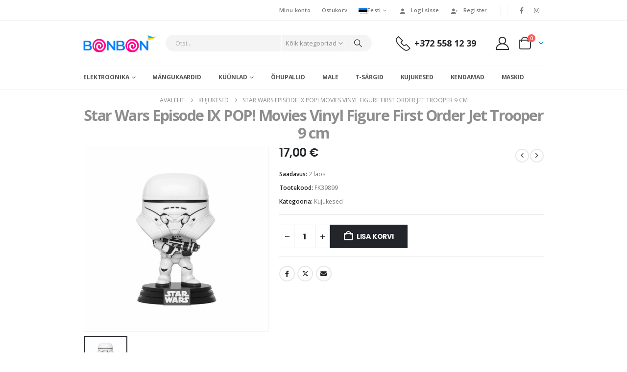

--- FILE ---
content_type: text/html; charset=UTF-8
request_url: https://bonbon.ee/toode/star-wars-episode-ix-pop-movies-vinyl-figure-first-order-jet-trooper-9-cm/
body_size: 31408
content:
<!DOCTYPE html>
<html lang="et" prefix="og: http://ogp.me/ns# fb: http://ogp.me/ns/fb#">
<head>
	<!-- Global site tag (gtag.js) - Google Ads: 954773585 -->
<script async src="https://www.googletagmanager.com/gtag/js?id=AW-954773585"></script>
<script>
  window.dataLayer = window.dataLayer || [];
  function gtag(){dataLayer.push(arguments);}
  gtag('js', new Date());

  gtag('config', 'AW-954773585');
</script>

	<meta charset="UTF-8">
	<!--[if IE]><meta http-equiv='X-UA-Compatible' content='IE=edge,chrome=1'><![endif]-->
	<meta name="viewport" content="width=device-width, initial-scale=1, maximum-scale=1">
	<link rel="profile" href="http://gmpg.org/xfn/11" />
	<link rel="pingback" href="https://bonbon.ee/xmlrpc.php" />

		<link rel="shortcut icon" href="//bonbon.ee/wp-content/uploads/2022/03/cropped-favicon2-1.png" type="image/x-icon" />
		<link rel="apple-touch-icon" href="//bonbon.ee/wp-content/uploads/2022/03/cropped-favicon2-1.png" />
		<link rel="apple-touch-icon" sizes="120x120" href="//bonbon.ee/wp-content/uploads/2022/03/cropped-favicon2-1.png" />
		<link rel="apple-touch-icon" sizes="76x76" href="//bonbon.ee/wp-content/uploads/2022/03/cropped-favicon2-1.png" />
		<link rel="apple-touch-icon" sizes="152x152" href="//bonbon.ee/wp-content/uploads/2022/03/cropped-favicon2-1.png" />
	<title>Star Wars Episode IX POP! Movies Vinyl Figure First Order Jet Trooper 9 cm &#8211; Bonbon.ee</title>
<meta name='robots' content='max-image-preview:large' />
	<style>img:is([sizes="auto" i], [sizes^="auto," i]) { contain-intrinsic-size: 3000px 1500px }</style>
	<link rel="alternate" hreflang="en" href="https://bonbon.ee/en/product/star-wars-episode-ix-pop-movies-vinyl-figure-first-order-jet-trooper-9-cm/" />
<link rel="alternate" hreflang="et" href="https://bonbon.ee/toode/star-wars-episode-ix-pop-movies-vinyl-figure-first-order-jet-trooper-9-cm/" />
<link rel="alternate" hreflang="ru" href="https://bonbon.ee/ru/produkt/star-wars-episode-ix-pop-movies-vinyl-figure-first-order-jet-trooper-9-cm/" />
<link rel="alternate" hreflang="x-default" href="https://bonbon.ee/toode/star-wars-episode-ix-pop-movies-vinyl-figure-first-order-jet-trooper-9-cm/" />
<script>window._wca = window._wca || [];</script>
<link rel='dns-prefetch' href='//stats.wp.com' />
<link rel='dns-prefetch' href='//www.googletagmanager.com' />
<link rel="alternate" type="application/rss+xml" title="Bonbon.ee &raquo; RSS" href="https://bonbon.ee/feed/" />
<link rel="alternate" type="application/rss+xml" title="Bonbon.ee &raquo; Kommentaaride RSS" href="https://bonbon.ee/comments/feed/" />
<link rel="alternate" type="application/rss+xml" title="Bonbon.ee &raquo; Star Wars Episode IX POP! Movies Vinyl Figure First Order Jet Trooper 9 cm Kommentaaride RSS" href="https://bonbon.ee/toode/star-wars-episode-ix-pop-movies-vinyl-figure-first-order-jet-trooper-9-cm/feed/" />
		<link rel="shortcut icon" href="//bonbon.ee/wp-content/uploads/2022/03/cropped-favicon2-1.png" type="image/x-icon" />
				<link rel="apple-touch-icon" href="//bonbon.ee/wp-content/uploads/2022/03/cropped-favicon2-1.png" />
				<link rel="apple-touch-icon" sizes="120x120" href="//bonbon.ee/wp-content/uploads/2022/03/cropped-favicon2-1.png" />
				<link rel="apple-touch-icon" sizes="76x76" href="//bonbon.ee/wp-content/uploads/2022/03/cropped-favicon2-1.png" />
				<link rel="apple-touch-icon" sizes="152x152" href="//bonbon.ee/wp-content/uploads/2022/03/cropped-favicon2-1.png" />
			<meta name="twitter:card" content="summary_large_image">
	<meta property="twitter:title" content="Star Wars Episode IX POP! Movies Vinyl Figure First Order Jet Trooper 9 cm"/>
	<meta property="og:title" content="Star Wars Episode IX POP! Movies Vinyl Figure First Order Jet Trooper 9 cm"/>
	<meta property="og:type" content="website"/>
	<meta property="og:url" content="https://bonbon.ee/toode/star-wars-episode-ix-pop-movies-vinyl-figure-first-order-jet-trooper-9-cm/"/>
	<meta property="og:site_name" content="Bonbon.ee"/>
	<meta property="og:description" content=""/>

						<meta property="og:image" content="https://bonbon.ee/wp-content/uploads/2022/01/5407.jpg"/>
				<script>
window._wpemojiSettings = {"baseUrl":"https:\/\/s.w.org\/images\/core\/emoji\/16.0.1\/72x72\/","ext":".png","svgUrl":"https:\/\/s.w.org\/images\/core\/emoji\/16.0.1\/svg\/","svgExt":".svg","source":{"concatemoji":"https:\/\/bonbon.ee\/wp-includes\/js\/wp-emoji-release.min.js?ver=6.8.3"}};
/*! This file is auto-generated */
!function(s,n){var o,i,e;function c(e){try{var t={supportTests:e,timestamp:(new Date).valueOf()};sessionStorage.setItem(o,JSON.stringify(t))}catch(e){}}function p(e,t,n){e.clearRect(0,0,e.canvas.width,e.canvas.height),e.fillText(t,0,0);var t=new Uint32Array(e.getImageData(0,0,e.canvas.width,e.canvas.height).data),a=(e.clearRect(0,0,e.canvas.width,e.canvas.height),e.fillText(n,0,0),new Uint32Array(e.getImageData(0,0,e.canvas.width,e.canvas.height).data));return t.every(function(e,t){return e===a[t]})}function u(e,t){e.clearRect(0,0,e.canvas.width,e.canvas.height),e.fillText(t,0,0);for(var n=e.getImageData(16,16,1,1),a=0;a<n.data.length;a++)if(0!==n.data[a])return!1;return!0}function f(e,t,n,a){switch(t){case"flag":return n(e,"\ud83c\udff3\ufe0f\u200d\u26a7\ufe0f","\ud83c\udff3\ufe0f\u200b\u26a7\ufe0f")?!1:!n(e,"\ud83c\udde8\ud83c\uddf6","\ud83c\udde8\u200b\ud83c\uddf6")&&!n(e,"\ud83c\udff4\udb40\udc67\udb40\udc62\udb40\udc65\udb40\udc6e\udb40\udc67\udb40\udc7f","\ud83c\udff4\u200b\udb40\udc67\u200b\udb40\udc62\u200b\udb40\udc65\u200b\udb40\udc6e\u200b\udb40\udc67\u200b\udb40\udc7f");case"emoji":return!a(e,"\ud83e\udedf")}return!1}function g(e,t,n,a){var r="undefined"!=typeof WorkerGlobalScope&&self instanceof WorkerGlobalScope?new OffscreenCanvas(300,150):s.createElement("canvas"),o=r.getContext("2d",{willReadFrequently:!0}),i=(o.textBaseline="top",o.font="600 32px Arial",{});return e.forEach(function(e){i[e]=t(o,e,n,a)}),i}function t(e){var t=s.createElement("script");t.src=e,t.defer=!0,s.head.appendChild(t)}"undefined"!=typeof Promise&&(o="wpEmojiSettingsSupports",i=["flag","emoji"],n.supports={everything:!0,everythingExceptFlag:!0},e=new Promise(function(e){s.addEventListener("DOMContentLoaded",e,{once:!0})}),new Promise(function(t){var n=function(){try{var e=JSON.parse(sessionStorage.getItem(o));if("object"==typeof e&&"number"==typeof e.timestamp&&(new Date).valueOf()<e.timestamp+604800&&"object"==typeof e.supportTests)return e.supportTests}catch(e){}return null}();if(!n){if("undefined"!=typeof Worker&&"undefined"!=typeof OffscreenCanvas&&"undefined"!=typeof URL&&URL.createObjectURL&&"undefined"!=typeof Blob)try{var e="postMessage("+g.toString()+"("+[JSON.stringify(i),f.toString(),p.toString(),u.toString()].join(",")+"));",a=new Blob([e],{type:"text/javascript"}),r=new Worker(URL.createObjectURL(a),{name:"wpTestEmojiSupports"});return void(r.onmessage=function(e){c(n=e.data),r.terminate(),t(n)})}catch(e){}c(n=g(i,f,p,u))}t(n)}).then(function(e){for(var t in e)n.supports[t]=e[t],n.supports.everything=n.supports.everything&&n.supports[t],"flag"!==t&&(n.supports.everythingExceptFlag=n.supports.everythingExceptFlag&&n.supports[t]);n.supports.everythingExceptFlag=n.supports.everythingExceptFlag&&!n.supports.flag,n.DOMReady=!1,n.readyCallback=function(){n.DOMReady=!0}}).then(function(){return e}).then(function(){var e;n.supports.everything||(n.readyCallback(),(e=n.source||{}).concatemoji?t(e.concatemoji):e.wpemoji&&e.twemoji&&(t(e.twemoji),t(e.wpemoji)))}))}((window,document),window._wpemojiSettings);
</script>
<style id='wp-emoji-styles-inline-css'>

	img.wp-smiley, img.emoji {
		display: inline !important;
		border: none !important;
		box-shadow: none !important;
		height: 1em !important;
		width: 1em !important;
		margin: 0 0.07em !important;
		vertical-align: -0.1em !important;
		background: none !important;
		padding: 0 !important;
	}
</style>
<link rel='stylesheet' id='wp-block-library-css' href='https://bonbon.ee/wp-includes/css/dist/block-library/style.min.css?ver=6.8.3' media='all' />
<style id='wp-block-library-theme-inline-css'>
.wp-block-audio :where(figcaption){color:#555;font-size:13px;text-align:center}.is-dark-theme .wp-block-audio :where(figcaption){color:#ffffffa6}.wp-block-audio{margin:0 0 1em}.wp-block-code{border:1px solid #ccc;border-radius:4px;font-family:Menlo,Consolas,monaco,monospace;padding:.8em 1em}.wp-block-embed :where(figcaption){color:#555;font-size:13px;text-align:center}.is-dark-theme .wp-block-embed :where(figcaption){color:#ffffffa6}.wp-block-embed{margin:0 0 1em}.blocks-gallery-caption{color:#555;font-size:13px;text-align:center}.is-dark-theme .blocks-gallery-caption{color:#ffffffa6}:root :where(.wp-block-image figcaption){color:#555;font-size:13px;text-align:center}.is-dark-theme :root :where(.wp-block-image figcaption){color:#ffffffa6}.wp-block-image{margin:0 0 1em}.wp-block-pullquote{border-bottom:4px solid;border-top:4px solid;color:currentColor;margin-bottom:1.75em}.wp-block-pullquote cite,.wp-block-pullquote footer,.wp-block-pullquote__citation{color:currentColor;font-size:.8125em;font-style:normal;text-transform:uppercase}.wp-block-quote{border-left:.25em solid;margin:0 0 1.75em;padding-left:1em}.wp-block-quote cite,.wp-block-quote footer{color:currentColor;font-size:.8125em;font-style:normal;position:relative}.wp-block-quote:where(.has-text-align-right){border-left:none;border-right:.25em solid;padding-left:0;padding-right:1em}.wp-block-quote:where(.has-text-align-center){border:none;padding-left:0}.wp-block-quote.is-large,.wp-block-quote.is-style-large,.wp-block-quote:where(.is-style-plain){border:none}.wp-block-search .wp-block-search__label{font-weight:700}.wp-block-search__button{border:1px solid #ccc;padding:.375em .625em}:where(.wp-block-group.has-background){padding:1.25em 2.375em}.wp-block-separator.has-css-opacity{opacity:.4}.wp-block-separator{border:none;border-bottom:2px solid;margin-left:auto;margin-right:auto}.wp-block-separator.has-alpha-channel-opacity{opacity:1}.wp-block-separator:not(.is-style-wide):not(.is-style-dots){width:100px}.wp-block-separator.has-background:not(.is-style-dots){border-bottom:none;height:1px}.wp-block-separator.has-background:not(.is-style-wide):not(.is-style-dots){height:2px}.wp-block-table{margin:0 0 1em}.wp-block-table td,.wp-block-table th{word-break:normal}.wp-block-table :where(figcaption){color:#555;font-size:13px;text-align:center}.is-dark-theme .wp-block-table :where(figcaption){color:#ffffffa6}.wp-block-video :where(figcaption){color:#555;font-size:13px;text-align:center}.is-dark-theme .wp-block-video :where(figcaption){color:#ffffffa6}.wp-block-video{margin:0 0 1em}:root :where(.wp-block-template-part.has-background){margin-bottom:0;margin-top:0;padding:1.25em 2.375em}
</style>
<style id='classic-theme-styles-inline-css'>
/*! This file is auto-generated */
.wp-block-button__link{color:#fff;background-color:#32373c;border-radius:9999px;box-shadow:none;text-decoration:none;padding:calc(.667em + 2px) calc(1.333em + 2px);font-size:1.125em}.wp-block-file__button{background:#32373c;color:#fff;text-decoration:none}
</style>
<link rel='stylesheet' id='mediaelement-css' href='https://bonbon.ee/wp-includes/js/mediaelement/mediaelementplayer-legacy.min.css?ver=4.2.17' media='all' />
<link rel='stylesheet' id='wp-mediaelement-css' href='https://bonbon.ee/wp-includes/js/mediaelement/wp-mediaelement.min.css?ver=6.8.3' media='all' />
<style id='jetpack-sharing-buttons-style-inline-css'>
.jetpack-sharing-buttons__services-list{display:flex;flex-direction:row;flex-wrap:wrap;gap:0;list-style-type:none;margin:5px;padding:0}.jetpack-sharing-buttons__services-list.has-small-icon-size{font-size:12px}.jetpack-sharing-buttons__services-list.has-normal-icon-size{font-size:16px}.jetpack-sharing-buttons__services-list.has-large-icon-size{font-size:24px}.jetpack-sharing-buttons__services-list.has-huge-icon-size{font-size:36px}@media print{.jetpack-sharing-buttons__services-list{display:none!important}}.editor-styles-wrapper .wp-block-jetpack-sharing-buttons{gap:0;padding-inline-start:0}ul.jetpack-sharing-buttons__services-list.has-background{padding:1.25em 2.375em}
</style>
<style id='global-styles-inline-css'>
:root{--wp--preset--aspect-ratio--square: 1;--wp--preset--aspect-ratio--4-3: 4/3;--wp--preset--aspect-ratio--3-4: 3/4;--wp--preset--aspect-ratio--3-2: 3/2;--wp--preset--aspect-ratio--2-3: 2/3;--wp--preset--aspect-ratio--16-9: 16/9;--wp--preset--aspect-ratio--9-16: 9/16;--wp--preset--color--black: #000000;--wp--preset--color--cyan-bluish-gray: #abb8c3;--wp--preset--color--white: #ffffff;--wp--preset--color--pale-pink: #f78da7;--wp--preset--color--vivid-red: #cf2e2e;--wp--preset--color--luminous-vivid-orange: #ff6900;--wp--preset--color--luminous-vivid-amber: #fcb900;--wp--preset--color--light-green-cyan: #7bdcb5;--wp--preset--color--vivid-green-cyan: #00d084;--wp--preset--color--pale-cyan-blue: #8ed1fc;--wp--preset--color--vivid-cyan-blue: #0693e3;--wp--preset--color--vivid-purple: #9b51e0;--wp--preset--color--primary: var(--porto-primary-color);--wp--preset--color--secondary: var(--porto-secondary-color);--wp--preset--color--tertiary: var(--porto-tertiary-color);--wp--preset--color--quaternary: var(--porto-quaternary-color);--wp--preset--color--dark: var(--porto-dark-color);--wp--preset--color--light: var(--porto-light-color);--wp--preset--color--primary-hover: var(--porto-primary-light-5);--wp--preset--gradient--vivid-cyan-blue-to-vivid-purple: linear-gradient(135deg,rgba(6,147,227,1) 0%,rgb(155,81,224) 100%);--wp--preset--gradient--light-green-cyan-to-vivid-green-cyan: linear-gradient(135deg,rgb(122,220,180) 0%,rgb(0,208,130) 100%);--wp--preset--gradient--luminous-vivid-amber-to-luminous-vivid-orange: linear-gradient(135deg,rgba(252,185,0,1) 0%,rgba(255,105,0,1) 100%);--wp--preset--gradient--luminous-vivid-orange-to-vivid-red: linear-gradient(135deg,rgba(255,105,0,1) 0%,rgb(207,46,46) 100%);--wp--preset--gradient--very-light-gray-to-cyan-bluish-gray: linear-gradient(135deg,rgb(238,238,238) 0%,rgb(169,184,195) 100%);--wp--preset--gradient--cool-to-warm-spectrum: linear-gradient(135deg,rgb(74,234,220) 0%,rgb(151,120,209) 20%,rgb(207,42,186) 40%,rgb(238,44,130) 60%,rgb(251,105,98) 80%,rgb(254,248,76) 100%);--wp--preset--gradient--blush-light-purple: linear-gradient(135deg,rgb(255,206,236) 0%,rgb(152,150,240) 100%);--wp--preset--gradient--blush-bordeaux: linear-gradient(135deg,rgb(254,205,165) 0%,rgb(254,45,45) 50%,rgb(107,0,62) 100%);--wp--preset--gradient--luminous-dusk: linear-gradient(135deg,rgb(255,203,112) 0%,rgb(199,81,192) 50%,rgb(65,88,208) 100%);--wp--preset--gradient--pale-ocean: linear-gradient(135deg,rgb(255,245,203) 0%,rgb(182,227,212) 50%,rgb(51,167,181) 100%);--wp--preset--gradient--electric-grass: linear-gradient(135deg,rgb(202,248,128) 0%,rgb(113,206,126) 100%);--wp--preset--gradient--midnight: linear-gradient(135deg,rgb(2,3,129) 0%,rgb(40,116,252) 100%);--wp--preset--font-size--small: 13px;--wp--preset--font-size--medium: 20px;--wp--preset--font-size--large: 36px;--wp--preset--font-size--x-large: 42px;--wp--preset--spacing--20: 0.44rem;--wp--preset--spacing--30: 0.67rem;--wp--preset--spacing--40: 1rem;--wp--preset--spacing--50: 1.5rem;--wp--preset--spacing--60: 2.25rem;--wp--preset--spacing--70: 3.38rem;--wp--preset--spacing--80: 5.06rem;--wp--preset--shadow--natural: 6px 6px 9px rgba(0, 0, 0, 0.2);--wp--preset--shadow--deep: 12px 12px 50px rgba(0, 0, 0, 0.4);--wp--preset--shadow--sharp: 6px 6px 0px rgba(0, 0, 0, 0.2);--wp--preset--shadow--outlined: 6px 6px 0px -3px rgba(255, 255, 255, 1), 6px 6px rgba(0, 0, 0, 1);--wp--preset--shadow--crisp: 6px 6px 0px rgba(0, 0, 0, 1);}:where(.is-layout-flex){gap: 0.5em;}:where(.is-layout-grid){gap: 0.5em;}body .is-layout-flex{display: flex;}.is-layout-flex{flex-wrap: wrap;align-items: center;}.is-layout-flex > :is(*, div){margin: 0;}body .is-layout-grid{display: grid;}.is-layout-grid > :is(*, div){margin: 0;}:where(.wp-block-columns.is-layout-flex){gap: 2em;}:where(.wp-block-columns.is-layout-grid){gap: 2em;}:where(.wp-block-post-template.is-layout-flex){gap: 1.25em;}:where(.wp-block-post-template.is-layout-grid){gap: 1.25em;}.has-black-color{color: var(--wp--preset--color--black) !important;}.has-cyan-bluish-gray-color{color: var(--wp--preset--color--cyan-bluish-gray) !important;}.has-white-color{color: var(--wp--preset--color--white) !important;}.has-pale-pink-color{color: var(--wp--preset--color--pale-pink) !important;}.has-vivid-red-color{color: var(--wp--preset--color--vivid-red) !important;}.has-luminous-vivid-orange-color{color: var(--wp--preset--color--luminous-vivid-orange) !important;}.has-luminous-vivid-amber-color{color: var(--wp--preset--color--luminous-vivid-amber) !important;}.has-light-green-cyan-color{color: var(--wp--preset--color--light-green-cyan) !important;}.has-vivid-green-cyan-color{color: var(--wp--preset--color--vivid-green-cyan) !important;}.has-pale-cyan-blue-color{color: var(--wp--preset--color--pale-cyan-blue) !important;}.has-vivid-cyan-blue-color{color: var(--wp--preset--color--vivid-cyan-blue) !important;}.has-vivid-purple-color{color: var(--wp--preset--color--vivid-purple) !important;}.has-black-background-color{background-color: var(--wp--preset--color--black) !important;}.has-cyan-bluish-gray-background-color{background-color: var(--wp--preset--color--cyan-bluish-gray) !important;}.has-white-background-color{background-color: var(--wp--preset--color--white) !important;}.has-pale-pink-background-color{background-color: var(--wp--preset--color--pale-pink) !important;}.has-vivid-red-background-color{background-color: var(--wp--preset--color--vivid-red) !important;}.has-luminous-vivid-orange-background-color{background-color: var(--wp--preset--color--luminous-vivid-orange) !important;}.has-luminous-vivid-amber-background-color{background-color: var(--wp--preset--color--luminous-vivid-amber) !important;}.has-light-green-cyan-background-color{background-color: var(--wp--preset--color--light-green-cyan) !important;}.has-vivid-green-cyan-background-color{background-color: var(--wp--preset--color--vivid-green-cyan) !important;}.has-pale-cyan-blue-background-color{background-color: var(--wp--preset--color--pale-cyan-blue) !important;}.has-vivid-cyan-blue-background-color{background-color: var(--wp--preset--color--vivid-cyan-blue) !important;}.has-vivid-purple-background-color{background-color: var(--wp--preset--color--vivid-purple) !important;}.has-black-border-color{border-color: var(--wp--preset--color--black) !important;}.has-cyan-bluish-gray-border-color{border-color: var(--wp--preset--color--cyan-bluish-gray) !important;}.has-white-border-color{border-color: var(--wp--preset--color--white) !important;}.has-pale-pink-border-color{border-color: var(--wp--preset--color--pale-pink) !important;}.has-vivid-red-border-color{border-color: var(--wp--preset--color--vivid-red) !important;}.has-luminous-vivid-orange-border-color{border-color: var(--wp--preset--color--luminous-vivid-orange) !important;}.has-luminous-vivid-amber-border-color{border-color: var(--wp--preset--color--luminous-vivid-amber) !important;}.has-light-green-cyan-border-color{border-color: var(--wp--preset--color--light-green-cyan) !important;}.has-vivid-green-cyan-border-color{border-color: var(--wp--preset--color--vivid-green-cyan) !important;}.has-pale-cyan-blue-border-color{border-color: var(--wp--preset--color--pale-cyan-blue) !important;}.has-vivid-cyan-blue-border-color{border-color: var(--wp--preset--color--vivid-cyan-blue) !important;}.has-vivid-purple-border-color{border-color: var(--wp--preset--color--vivid-purple) !important;}.has-vivid-cyan-blue-to-vivid-purple-gradient-background{background: var(--wp--preset--gradient--vivid-cyan-blue-to-vivid-purple) !important;}.has-light-green-cyan-to-vivid-green-cyan-gradient-background{background: var(--wp--preset--gradient--light-green-cyan-to-vivid-green-cyan) !important;}.has-luminous-vivid-amber-to-luminous-vivid-orange-gradient-background{background: var(--wp--preset--gradient--luminous-vivid-amber-to-luminous-vivid-orange) !important;}.has-luminous-vivid-orange-to-vivid-red-gradient-background{background: var(--wp--preset--gradient--luminous-vivid-orange-to-vivid-red) !important;}.has-very-light-gray-to-cyan-bluish-gray-gradient-background{background: var(--wp--preset--gradient--very-light-gray-to-cyan-bluish-gray) !important;}.has-cool-to-warm-spectrum-gradient-background{background: var(--wp--preset--gradient--cool-to-warm-spectrum) !important;}.has-blush-light-purple-gradient-background{background: var(--wp--preset--gradient--blush-light-purple) !important;}.has-blush-bordeaux-gradient-background{background: var(--wp--preset--gradient--blush-bordeaux) !important;}.has-luminous-dusk-gradient-background{background: var(--wp--preset--gradient--luminous-dusk) !important;}.has-pale-ocean-gradient-background{background: var(--wp--preset--gradient--pale-ocean) !important;}.has-electric-grass-gradient-background{background: var(--wp--preset--gradient--electric-grass) !important;}.has-midnight-gradient-background{background: var(--wp--preset--gradient--midnight) !important;}.has-small-font-size{font-size: var(--wp--preset--font-size--small) !important;}.has-medium-font-size{font-size: var(--wp--preset--font-size--medium) !important;}.has-large-font-size{font-size: var(--wp--preset--font-size--large) !important;}.has-x-large-font-size{font-size: var(--wp--preset--font-size--x-large) !important;}
:where(.wp-block-post-template.is-layout-flex){gap: 1.25em;}:where(.wp-block-post-template.is-layout-grid){gap: 1.25em;}
:where(.wp-block-columns.is-layout-flex){gap: 2em;}:where(.wp-block-columns.is-layout-grid){gap: 2em;}
:root :where(.wp-block-pullquote){font-size: 1.5em;line-height: 1.6;}
</style>
<link rel='stylesheet' id='woo-product-category-discount-css' href='https://bonbon.ee/wp-content/plugins/woo-product-category-discount/public/css/woo-product-category-discount-public.css?ver=5.12' media='all' />
<link rel='stylesheet' id='photoswipe-css' href='https://bonbon.ee/wp-content/plugins/woocommerce/assets/css/photoswipe/photoswipe.min.css?ver=10.3.4' media='all' />
<link rel='stylesheet' id='photoswipe-default-skin-css' href='https://bonbon.ee/wp-content/plugins/woocommerce/assets/css/photoswipe/default-skin/default-skin.min.css?ver=10.3.4' media='all' />
<style id='woocommerce-inline-inline-css'>
.woocommerce form .form-row .required { visibility: visible; }
</style>
<link rel='stylesheet' id='wpml-legacy-horizontal-list-0-css' href='https://bonbon.ee/wp-content/plugins/sitepress-multilingual-cms/templates/language-switchers/legacy-list-horizontal/style.min.css?ver=1' media='all' />
<link rel='stylesheet' id='montonio-style-css' href='https://bonbon.ee/wp-content/plugins/montonio-for-woocommerce/assets/css/montonio-style.css?ver=9.1.7' media='all' />
<link rel='stylesheet' id='brands-styles-css' href='https://bonbon.ee/wp-content/plugins/woocommerce/assets/css/brands.css?ver=10.3.4' media='all' />
<link rel='stylesheet' id='yith_wapo_front-css' href='https://bonbon.ee/wp-content/plugins/yith-woocommerce-product-add-ons/assets/css/front.css?ver=4.24.0' media='all' />
<style id='yith_wapo_front-inline-css'>
:root{--yith-wapo-required-option-color:#AF2323;--yith-wapo-checkbox-style:50%;--yith-wapo-color-swatch-style:2px;--yith-wapo-label-font-size:12px;--yith-wapo-description-font-size:12px;--yith-wapo-color-swatch-size:40px;--yith-wapo-block-padding:0px 0px 0px 0px ;--yith-wapo-block-background-color:#ffffff;--yith-wapo-accent-color-color:#03bfac;--yith-wapo-form-border-color-color:#7a7a7a;--yith-wapo-price-box-colors-text:#474747;--yith-wapo-price-box-colors-background:#ffffff;--yith-wapo-uploads-file-colors-background:#f3f3f3;--yith-wapo-uploads-file-colors-border:#c4c4c4;--yith-wapo-tooltip-colors-text:#ffffff;--yith-wapo-tooltip-colors-background:#03bfac;}
</style>
<link rel='stylesheet' id='dashicons-css' href='https://bonbon.ee/wp-includes/css/dashicons.min.css?ver=6.8.3' media='all' />
<style id='dashicons-inline-css'>
[data-font="Dashicons"]:before {font-family: 'Dashicons' !important;content: attr(data-icon) !important;speak: none !important;font-weight: normal !important;font-variant: normal !important;text-transform: none !important;line-height: 1 !important;font-style: normal !important;-webkit-font-smoothing: antialiased !important;-moz-osx-font-smoothing: grayscale !important;}
</style>
<link rel='stylesheet' id='yith-plugin-fw-icon-font-css' href='https://bonbon.ee/wp-content/plugins/yith-woocommerce-product-add-ons/plugin-fw/assets/css/yith-icon.css?ver=4.7.4' media='all' />
<link rel='stylesheet' id='porto-fs-progress-bar-css' href='https://bonbon.ee/wp-content/themes/porto/inc/lib/woocommerce-shipping-progress-bar/shipping-progress-bar.css?ver=7.7.1' media='all' />
<link rel='stylesheet' id='porto-css-vars-css' href='https://bonbon.ee/wp-content/uploads/porto_styles/theme_css_vars.css?ver=7.7.1' media='all' />
<link rel='stylesheet' id='bootstrap-css' href='https://bonbon.ee/wp-content/uploads/porto_styles/bootstrap.css?ver=7.7.1' media='all' />
<link rel='stylesheet' id='porto-plugins-css' href='https://bonbon.ee/wp-content/themes/porto/css/plugins.css?ver=7.7.1' media='all' />
<link rel='stylesheet' id='porto-theme-css' href='https://bonbon.ee/wp-content/themes/porto/css/theme.css?ver=7.7.1' media='all' />
<link rel='stylesheet' id='porto-widget-contact-info-css' href='https://bonbon.ee/wp-content/themes/porto/css/part/widget-contact-info.css?ver=7.7.1' media='all' />
<link rel='stylesheet' id='porto-widget-text-css' href='https://bonbon.ee/wp-content/themes/porto/css/part/widget-text.css?ver=7.7.1' media='all' />
<link rel='stylesheet' id='porto-widget-tag-cloud-css' href='https://bonbon.ee/wp-content/themes/porto/css/part/widget-tag-cloud.css?ver=7.7.1' media='all' />
<link rel='stylesheet' id='porto-blog-legacy-css' href='https://bonbon.ee/wp-content/themes/porto/css/part/blog-legacy.css?ver=7.7.1' media='all' />
<link rel='stylesheet' id='porto-header-shop-css' href='https://bonbon.ee/wp-content/themes/porto/css/part/header-shop.css?ver=7.7.1' media='all' />
<link rel='stylesheet' id='porto-header-legacy-css' href='https://bonbon.ee/wp-content/themes/porto/css/part/header-legacy.css?ver=7.7.1' media='all' />
<link rel='stylesheet' id='porto-footer-legacy-css' href='https://bonbon.ee/wp-content/themes/porto/css/part/footer-legacy.css?ver=7.7.1' media='all' />
<link rel='stylesheet' id='porto-side-nav-panel-css' href='https://bonbon.ee/wp-content/themes/porto/css/part/side-nav-panel.css?ver=7.7.1' media='all' />
<link rel='stylesheet' id='porto-media-mobile-sidebar-css' href='https://bonbon.ee/wp-content/themes/porto/css/part/media-mobile-sidebar.css?ver=7.7.1' media='(max-width:991px)' />
<link rel='stylesheet' id='porto-shortcodes-css' href='https://bonbon.ee/wp-content/uploads/porto_styles/shortcodes.css?ver=7.7.1' media='all' />
<link rel='stylesheet' id='porto-theme-shop-css' href='https://bonbon.ee/wp-content/themes/porto/css/theme_shop.css?ver=7.7.1' media='all' />
<link rel='stylesheet' id='porto-only-product-css' href='https://bonbon.ee/wp-content/themes/porto/css/part/only-product.css?ver=7.7.1' media='all' />
<link rel='stylesheet' id='porto-shop-legacy-css' href='https://bonbon.ee/wp-content/themes/porto/css/part/shop-legacy.css?ver=7.7.1' media='all' />
<link rel='stylesheet' id='porto-shop-sidebar-base-css' href='https://bonbon.ee/wp-content/themes/porto/css/part/shop-sidebar-base.css?ver=7.7.1' media='all' />
<link rel='stylesheet' id='porto-theme-elementor-css' href='https://bonbon.ee/wp-content/themes/porto/css/theme_elementor.css?ver=7.7.1' media='all' />
<link rel='stylesheet' id='porto-dynamic-style-css' href='https://bonbon.ee/wp-content/uploads/porto_styles/dynamic_style.css?ver=7.7.1' media='all' />
<link rel='stylesheet' id='porto-type-builder-css' href='https://bonbon.ee/wp-content/plugins/porto-functionality/builders/assets/type-builder.css?ver=3.7.1' media='all' />
<link rel='stylesheet' id='porto-account-login-style-css' href='https://bonbon.ee/wp-content/themes/porto/css/theme/shop/login-style/account-login.css?ver=7.7.1' media='all' />
<link rel='stylesheet' id='porto-theme-woopage-css' href='https://bonbon.ee/wp-content/themes/porto/css/theme/shop/other/woopage.css?ver=7.7.1' media='all' />
<link rel='stylesheet' id='porto-sp-skeleton-css' href='https://bonbon.ee/wp-content/themes/porto/css/theme/shop/single-product/skeleton.css?ver=7.7.1' media='all' />
<link rel='stylesheet' id='porto-style-css' href='https://bonbon.ee/wp-content/themes/porto/style.css?ver=7.7.1' media='all' />
<style id='porto-style-inline-css'>
.side-header-narrow-bar-logo{max-width:202px}@media (min-width:992px){}.page-top .product-nav{position:static;height:auto;margin-top:0}.page-top .product-nav .product-prev,.page-top .product-nav .product-next{float:none;position:absolute;height:30px;top:50%;bottom:50%;margin-top:-15px}.page-top .product-nav .product-prev{right:10px}.page-top .product-nav .product-next{left:10px}.page-top .product-nav .product-next .product-popup{right:auto;left:0}.page-top .product-nav .product-next .product-popup:before{right:auto;left:6px}.page-top .sort-source{position:static;text-align:center;margin-top:5px;border-width:0}.page-top ul.breadcrumb{-ms-flex-pack:center;justify-content:center}.page-top .page-title{font-weight:700}.product-images .img-thumbnail .inner,.product-images .img-thumbnail .inner img{-webkit-transform:none;transform:none}.sticky-product{position:fixed;top:0;left:0;width:100%;z-index:1001;background-color:#fff;box-shadow:0 3px 5px rgba(0,0,0,0.08);padding:15px 0}.sticky-product.pos-bottom{top:auto;bottom:var(--porto-icon-menus-mobile,0);box-shadow:0 -3px 5px rgba(0,0,0,0.08)}.sticky-product .container{display:-ms-flexbox;display:flex;-ms-flex-align:center;align-items:center;-ms-flex-wrap:wrap;flex-wrap:wrap}.sticky-product .sticky-image{max-width:60px;margin-right:15px}.sticky-product .add-to-cart{-ms-flex:1;flex:1;text-align:right;margin-top:5px}.sticky-product .product-name{font-size:16px;font-weight:600;line-height:inherit;margin-bottom:0}.sticky-product .sticky-detail{line-height:1.5;display:-ms-flexbox;display:flex}.sticky-product .star-rating{margin:5px 15px;font-size:1em}.sticky-product .availability{padding-top:2px}.sticky-product .sticky-detail .price{font-family:Open Sans,Open Sans,sans-serif;font-weight:400;margin-bottom:0;font-size:1.3em;line-height:1.5}.sticky-product.pos-top:not(.hide){top:0;opacity:1;visibility:visible;transform:translate3d( 0,0,0 )}.sticky-product.pos-top.scroll-down{opacity:0 !important;visibility:hidden;transform:translate3d( 0,-100%,0 )}.sticky-product.sticky-ready{transition:left .3s,visibility 0.3s,opacity 0.3s,transform 0.3s,top 0.3s ease}.sticky-product .quantity.extra-type{display:none}@media (min-width:992px){body.single-product .sticky-product .container{padding-left:calc(var(--porto-grid-gutter-width) / 2);padding-right:calc(var(--porto-grid-gutter-width) / 2)}}.sticky-product .container{padding-left:var(--porto-fluid-spacing);padding-right:var(--porto-fluid-spacing)}@media (max-width:768px){.sticky-product .sticky-image,.sticky-product .sticky-detail,.sticky-product{display:none}.sticky-product.show-mobile{display:block;padding-top:10px;padding-bottom:10px}.sticky-product.show-mobile .add-to-cart{margin-top:0}.sticky-product.show-mobile .single_add_to_cart_button{margin:0;width:100%}}.page-top{padding:10px 0;min-height:44px}.main-content,.left-sidebar,.right-sidebar{padding-top:0}.home-banner-slider h2.vc_custom_heading,.custom-font4{font-family:'Segoe Script','Savoye LET'}.btn-modern{font-family:Poppins;font-weight:700;letter-spacing:.01em;padding:1em 1.6em}.btn-modern.btn-lg{font-size:1em;padding-left:2.8em;padding-right:2.8em}.porto-ibanner .btn-modern.btn-lg{font-size:.875em}.btn-modern.btn-xl{font-size:1em;padding:1.25em 3em}.btn-modern.btn-block{letter-spacing:.15em}.porto-block-html-top{font-family:Poppins;font-weight:500;font-size:.9286em;line-height:1.4;letter-spacing:.025em;overflow:hidden}.porto-block-html-top .mfp-close{top:50%;transform:translateY(-50%) rotateZ(45deg);color:inherit;opacity:.7}.porto-block-html-top small{font-size:.8461em;font-weight:400;opacity:.5}.porto-block-html-top a{text-transform:uppercase;display:inline-block;padding:.4rem .5rem;font-size:0.625rem;font-weight:700;background:#0075af;color:#fff;text-decoration:none}#header{border-bottom:1px solid #f4f4f4}#header .header-top{letter-spacing:.025em}#header .header-top .top-links > li.menu-item > a{text-transform:none}#header .separator{height:1.6em}#header .share-links a{width:26px;height:26px}#header .share-links a:not(:hover){background:none;color:inherit}#header .main-menu > li.menu-item,.main-menu-wrap .menu-custom-block a:not(:last-child){margin-right:35px}#header .porto-sicon-box{margin-bottom:0}#header .porto-sicon-box .porto-sicon-img{margin-right:8px}#header .wishlist i,#header .my-account i{font-size:27px;display:block}#header .searchform-popup .search-toggle{width:30px}#header .searchform input{height:40px}#header .searchform select,#header .searchform button,#header .searchform .selectric .label{height:40px;line-height:40px}#header .searchform .selectric .label{padding-left:15px}@media (min-width:992px){#header .header-main .header-left{flex:0 0 16.6666%}#header .header-main .header-right,#header .searchform .text{flex:1}#header .searchform-popup{flex:1;padding-left:10px}#header .searchform{width:100%;box-shadow:none}#header .searchform.searchform-cats input{width:100%}}@media (max-width:767px){#header .header-top .header-right{-ms-flex:1;flex:1;-ms-flex-pack:start;justify-content:flex-start}#header .header-top .view-switcher{margin-left:0}#header .header-top .share-links{-ms-flex:1;flex:1}#header .header-top .separator{display:none}}@media (max-width:575px){#header .header-right .searchform{right:-120px}}.header-bottom .container{position:relative}.header-bottom .container:before{content:'';position:absolute;top:0;left:10px;right:10px;width:calc(100% - 20px);border-top:1px solid #f4f4f4}#mini-cart{font-size:32px !important}#mini-cart .minicart-icon{width:25px;height:20px;border:2px solid #222529;border-radius:0 0 5px 5px;position:relative;opacity:.9;margin:6px 3px 0}#mini-cart .minicart-icon:before{content:'';position:absolute;border:2px solid;border-color:inherit;border-bottom:none;border-radius:10px 10px 0 0;left:50%;top:-8px;margin-left:-7.5px;width:15px;height:11px}@media (max-width:991px){#header .header-top .top-links,#header .separator:first-of-type{display:none}}.slider-title{font-size:1.125rem;letter-spacing:-0.02em}.coupon-sale-text{transform:rotate(-2deg);letter-spacing:-0.01em;position:relative}.coupon-sale-text b{display:inline-block;font-size:1.6em;font-weight:700;padding:5px 8px;background-color:#ff7272;color:#fff}.coupon-sale-light-bg b{background:#fff;color:#222529}.coupon-sale-text i{font-style:normal;position:absolute;left:-2.25em;top:50%;transform:translateY(-50%) rotate(-90deg);font-size:.65em;opacity:.6;letter-spacing:0}.top-icon .porto-sicon-header{margin-bottom:.75rem}.top-icon .porto-sicon-header p{font-family:Poppins;margin-bottom:0}article.post-grid .clearfix,article.post .post-meta i{display:none}article.post .post-meta{margin-top:-.75rem}article.post .post-meta a{color:#999;font-size:.625rem;text-transform:uppercase}.blog-posts .post .entry-title{font-family:Open Sans;font-size:1.125rem;font-weight:700;line-height:1}.blog-posts .post .entry-title a{color:inherit}.blog-posts .post p{font-size:.9286em}article.post .post-image .post-date{right:auto;left:10px;font-family:Poppins;background:#222529;letter-spacing:.05em;width:45px}article.post .post-image .post-date .day{background:none;color:#fff;padding-bottom:0;font-size:1.125rem;line-height:1}article.post .post-image .post-date .month{background:none;padding-bottom:8px;line-height:1;font-size:.7rem;text-transform:uppercase;opacity:.6;font-weight:400}.widget .widget-title,.widget .widgettitle,#footer .widget-title{font-size:1rem}.home .slider-title{display:flex;align-items:center}.home .slider-title > span{padding-left:.75em;padding-right:.75em}.home .slider-title .line{display:none}.home .slider-title:before,.home .slider-title:after{content:'';flex:1;border-top:1px solid #e7e7e7}.widget .product_list_widget li{padding:.5em 0}.porto-products.title-border-middle>.section-title{margin-bottom:.5rem}ul.products li.product:hover .add-links .add_to_cart_button,ul.products li.product:hover .add-links .add_to_cart_read_more{background:#2b2b2d;border-color:#2b2b2d}.products-slider.owl-carousel .product{margin-bottom:25px;margin-top:10px}.products-slider.owl-carousel .owl-item:hover{z-index:2}ul.products:not(.list) li.product-col:hover .product-image{box-shadow:none}ul.products:not(.list) li.product-col:hover .product-inner{box-shadow:0 5px 25px 0 rgba(0,0,0,.08)}.add-links .add_to_cart_button{padding:0 1.2em;color:#6f6e6b}.add-links .add_to_cart_button:before{display:none}li.product-col:hover .add-links .add_to_cart_button{padding:0 .7143em}li.product-col:hover .add-links .add_to_cart_button:before{display:inline-block}.labels .onhot,.labels .onsale{border-radius:12px;padding-left:.8em;padding-right:.8em}.products-slider.owl-carousel .owl-stage-outer{padding-left:5px;padding-right:5px;margin-left:-5px;margin-right:-5px}@media (max-width:575px){.products-slider.owl-carousel .owl-stage-outer{padding-left:2px;padding-right:2px;margin-left:-2px;margin-right:-2px}}li.product-category .thumb-info,li.product-category .thumb-info img,li.product-category .thumb-info-wrapper:after{border-radius:50%}ul.category-color-dark li.product-category .thumb-info-title{background:#fff;padding:.75rem .5rem 1.25rem}ul.products li.product-category .thumb-info h3{letter-spacing:0;font-family:Poppins}li.product-col.product-default h3,ul.product_list_widget li .product-details a{color:#222529}ul.products .category-list,ul.grid li.product-col h3{margin-left:.5rem;margin-right:.5rem}.shop-loop-before{font-family:Poppins,sans-serif}#footer .footer-main .container:after{content:'';display:block;position:absolute;left:10px;right:10px;bottom:0;border-bottom:1px solid #313438}#footer .contact-details i{display:none}#footer .contact-details span{padding-left:0;line-height:1.4}#footer .contact-details strong{padding-left:0;text-transform:uppercase;line-height:1.4}#footer .share-links a{width:40px;height:40px;border-radius:20px;border:1px solid #313438;box-shadow:none}#footer .widget .tagcloud a{background:none;color:inherit;border-radius:0;font-size:11px !important;font-weight:400;text-transform:none;padding:.6em;border:1px solid #313438}#footer .widget .tagcloud a:hover{border-color:#fff;color:#fff}#footer .widget_wysija_cont .wysija-paragraph{display:block;margin-bottom:1rem}#footer .widget_wysija_cont .wysija-input{border-radius:30px;background:#292c30;padding-left:1.5rem;font-size:0.8125rem}#footer .widget_wysija_cont .wysija-submit{border-radius:30px;padding:0 1.75rem;font-size:0.8125rem;font-weight:700}.wc-pao-addon-container{width:100%}.wc-pao-addon-container + #product-addons-total{width:100%}#side-nav-panel{font-size:17px}#product-tab{display:none!important}.label{color:#222}#wapo-total-price-table table{font-size:14px;line-height:10px}#wapo-total-price-table{margin-top:10px;margin-bottom:20px}
</style>
<link rel='stylesheet' id='porto-360-gallery-css' href='https://bonbon.ee/wp-content/themes/porto/inc/lib/threesixty/threesixty.css?ver=7.7.1' media='all' />
<link rel='stylesheet' id='styles-child-css' href='https://bonbon.ee/wp-content/themes/bonbon-ee/style.css?ver=6.8.3' media='all' />
<script type="text/template" id="tmpl-variation-template">
	<div class="woocommerce-variation-description">{{{ data.variation.variation_description }}}</div>
	<div class="woocommerce-variation-price">{{{ data.variation.price_html }}}</div>
	<div class="woocommerce-variation-availability">{{{ data.variation.availability_html }}}</div>
</script>
<script type="text/template" id="tmpl-unavailable-variation-template">
	<p role="alert">Vabandame, see toode ei ole saadaval. Palun proovi teistsugust kombinatsiooni.</p>
</script>
<script id="wpml-cookie-js-extra">
var wpml_cookies = {"wp-wpml_current_language":{"value":"et","expires":1,"path":"\/"}};
var wpml_cookies = {"wp-wpml_current_language":{"value":"et","expires":1,"path":"\/"}};
</script>
<script src="https://bonbon.ee/wp-content/plugins/sitepress-multilingual-cms/res/js/cookies/language-cookie.js?ver=484900" id="wpml-cookie-js" defer data-wp-strategy="defer"></script>
<script src="https://bonbon.ee/wp-includes/js/jquery/jquery.min.js?ver=3.7.1" id="jquery-core-js"></script>
<script src="https://bonbon.ee/wp-includes/js/jquery/jquery-migrate.min.js?ver=3.4.1" id="jquery-migrate-js"></script>
<script src="https://bonbon.ee/wp-content/plugins/woo-product-category-discount/public/js/woo-product-category-discount-public.js?ver=5.12" id="woo-product-category-discount-js"></script>
<script src="https://bonbon.ee/wp-content/plugins/woocommerce/assets/js/jquery-blockui/jquery.blockUI.min.js?ver=2.7.0-wc.10.3.4" id="wc-jquery-blockui-js" data-wp-strategy="defer"></script>
<script id="wc-add-to-cart-js-extra">
var wc_add_to_cart_params = {"ajax_url":"\/wp-admin\/admin-ajax.php","wc_ajax_url":"\/?wc-ajax=%%endpoint%%","i18n_view_cart":"Vaata ostukorvi","cart_url":"https:\/\/bonbon.ee\/ostukorv\/","is_cart":"","cart_redirect_after_add":"no"};
</script>
<script src="https://bonbon.ee/wp-content/plugins/woocommerce/assets/js/frontend/add-to-cart.min.js?ver=10.3.4" id="wc-add-to-cart-js" defer data-wp-strategy="defer"></script>
<script src="https://bonbon.ee/wp-content/plugins/woocommerce/assets/js/photoswipe/photoswipe.min.js?ver=4.1.1-wc.10.3.4" id="wc-photoswipe-js" defer data-wp-strategy="defer"></script>
<script src="https://bonbon.ee/wp-content/plugins/woocommerce/assets/js/photoswipe/photoswipe-ui-default.min.js?ver=4.1.1-wc.10.3.4" id="wc-photoswipe-ui-default-js" defer data-wp-strategy="defer"></script>
<script src="https://bonbon.ee/wp-content/plugins/woocommerce/assets/js/js-cookie/js.cookie.min.js?ver=2.1.4-wc.10.3.4" id="wc-js-cookie-js" defer data-wp-strategy="defer"></script>
<script id="woocommerce-js-extra">
var woocommerce_params = {"ajax_url":"\/wp-admin\/admin-ajax.php","wc_ajax_url":"\/?wc-ajax=%%endpoint%%","i18n_password_show":"Show password","i18n_password_hide":"Hide password"};
</script>
<script src="https://bonbon.ee/wp-content/plugins/woocommerce/assets/js/frontend/woocommerce.min.js?ver=10.3.4" id="woocommerce-js" defer data-wp-strategy="defer"></script>
<script src="https://stats.wp.com/s-202605.js" id="woocommerce-analytics-js" defer data-wp-strategy="defer"></script>
<script src="https://bonbon.ee/wp-includes/js/underscore.min.js?ver=1.13.7" id="underscore-js"></script>
<script id="wp-util-js-extra">
var _wpUtilSettings = {"ajax":{"url":"\/wp-admin\/admin-ajax.php"}};
</script>
<script src="https://bonbon.ee/wp-includes/js/wp-util.min.js?ver=6.8.3" id="wp-util-js"></script>
<script id="wc-cart-fragments-js-extra">
var wc_cart_fragments_params = {"ajax_url":"\/wp-admin\/admin-ajax.php","wc_ajax_url":"\/?wc-ajax=%%endpoint%%","cart_hash_key":"wc_cart_hash_37e335d9c97e06c04373e8027e6611a3-et","fragment_name":"wc_fragments_37e335d9c97e06c04373e8027e6611a3","request_timeout":"15000"};
</script>
<script src="https://bonbon.ee/wp-content/plugins/woocommerce/assets/js/frontend/cart-fragments.min.js?ver=10.3.4" id="wc-cart-fragments-js" defer data-wp-strategy="defer"></script>

<!-- Google tag (gtag.js) snippet added by Site Kit -->
<!-- Google Analytics snippet added by Site Kit -->
<script src="https://www.googletagmanager.com/gtag/js?id=G-B8KY71SWDB" id="google_gtagjs-js" async></script>
<script id="google_gtagjs-js-after">
window.dataLayer = window.dataLayer || [];function gtag(){dataLayer.push(arguments);}
gtag("set","linker",{"domains":["bonbon.ee"]});
gtag("js", new Date());
gtag("set", "developer_id.dZTNiMT", true);
gtag("config", "G-B8KY71SWDB", {"googlesitekit_post_type":"product"});
</script>
<link rel="https://api.w.org/" href="https://bonbon.ee/wp-json/" /><link rel="alternate" title="JSON" type="application/json" href="https://bonbon.ee/wp-json/wp/v2/product/18853" /><link rel="EditURI" type="application/rsd+xml" title="RSD" href="https://bonbon.ee/xmlrpc.php?rsd" />
<meta name="generator" content="WordPress 6.8.3" />
<meta name="generator" content="WooCommerce 10.3.4" />
<link rel="canonical" href="https://bonbon.ee/toode/star-wars-episode-ix-pop-movies-vinyl-figure-first-order-jet-trooper-9-cm/" />
<link rel='shortlink' href='https://bonbon.ee/?p=18853' />
<link rel="alternate" title="oEmbed (JSON)" type="application/json+oembed" href="https://bonbon.ee/wp-json/oembed/1.0/embed?url=https%3A%2F%2Fbonbon.ee%2Ftoode%2Fstar-wars-episode-ix-pop-movies-vinyl-figure-first-order-jet-trooper-9-cm%2F" />
<link rel="alternate" title="oEmbed (XML)" type="text/xml+oembed" href="https://bonbon.ee/wp-json/oembed/1.0/embed?url=https%3A%2F%2Fbonbon.ee%2Ftoode%2Fstar-wars-episode-ix-pop-movies-vinyl-figure-first-order-jet-trooper-9-cm%2F&#038;format=xml" />
<meta name="generator" content="WPML ver:4.8.4 stt:1,15,45;" />
<meta name="generator" content="Site Kit by Google 1.165.0" />	<style>img#wpstats{display:none}</style>
				<script type="text/javascript" id="webfont-queue">
		WebFontConfig = {
			google: { families: [ 'Open+Sans:400,500,600,700,800','Work+Sans:400,700','Poppins:400,600,700','Oswald:400,600,700' ] }
		};
		(function(d) {
			var wf = d.createElement('script'), s = d.scripts[d.scripts.length - 1];
			wf.src = 'https://bonbon.ee/wp-content/themes/porto/js/libs/webfont.js';
			wf.async = true;
			s.parentNode.insertBefore(wf, s);
		})(document);</script>
			<noscript><style>.woocommerce-product-gallery{ opacity: 1 !important; }</style></noscript>
	<meta name="generator" content="Elementor 3.32.5; features: additional_custom_breakpoints; settings: css_print_method-external, google_font-enabled, font_display-auto">
			<style>
				.e-con.e-parent:nth-of-type(n+4):not(.e-lazyloaded):not(.e-no-lazyload),
				.e-con.e-parent:nth-of-type(n+4):not(.e-lazyloaded):not(.e-no-lazyload) * {
					background-image: none !important;
				}
				@media screen and (max-height: 1024px) {
					.e-con.e-parent:nth-of-type(n+3):not(.e-lazyloaded):not(.e-no-lazyload),
					.e-con.e-parent:nth-of-type(n+3):not(.e-lazyloaded):not(.e-no-lazyload) * {
						background-image: none !important;
					}
				}
				@media screen and (max-height: 640px) {
					.e-con.e-parent:nth-of-type(n+2):not(.e-lazyloaded):not(.e-no-lazyload),
					.e-con.e-parent:nth-of-type(n+2):not(.e-lazyloaded):not(.e-no-lazyload) * {
						background-image: none !important;
					}
				}
			</style>
			<link rel="icon" href="https://bonbon.ee/wp-content/uploads/2022/03/cropped-favicon2-1-32x32.png" sizes="32x32" />
<link rel="icon" href="https://bonbon.ee/wp-content/uploads/2022/03/cropped-favicon2-1-192x192.png" sizes="192x192" />
<link rel="apple-touch-icon" href="https://bonbon.ee/wp-content/uploads/2022/03/cropped-favicon2-1-180x180.png" />
<meta name="msapplication-TileImage" content="https://bonbon.ee/wp-content/uploads/2022/03/cropped-favicon2-1-270x270.png" />
</head>
<body class="wp-singular product-template-default single single-product postid-18853 wp-custom-logo wp-embed-responsive wp-theme-porto wp-child-theme-bonbon-ee theme-porto woocommerce woocommerce-page woocommerce-no-js login-popup full blog-1 elementor-default elementor-kit-2183">

	<div class="page-wrapper"><!-- page wrapper -->
		
											<!-- header wrapper -->
				<div class="header-wrapper">
										

	<header  id="header" class="header-builder">
	
	<div class="header-top hidden-for-sm"><div class="header-row container"><div class="header-col header-left hidden-for-sm"><div class="custom-html text-uppercase font-weight-semibold d-none d-md-block"></div></div><div class="header-col header-right hidden-for-sm"><ul id="menu-top-navigation" class="top-links mega-menu show-arrow"><li id="nav-menu-item-2379" class="menu-item menu-item-type-post_type menu-item-object-page narrow"><a href="https://bonbon.ee/minu-konto/">Minu konto</a></li>
<li id="nav-menu-item-2380" class="menu-item menu-item-type-post_type menu-item-object-page narrow"><a href="https://bonbon.ee/ostukorv/">Ostukorv</a></li>
<li class="menu-item has-sub narrow"><a class="nolink" href="#"><span class="flag"><img src="https://bonbon.ee/wp-content/plugins/sitepress-multilingual-cms/res/flags/et.png" height="12" alt="et" width="18" /></span><span class="icl_lang_sel_current icl_lang_sel_native">Eesti</span></a><div class="popup"><div class="inner"><ul class="sub-menu"><li class="menu-item"><a href="https://bonbon.ee/en/product/star-wars-episode-ix-pop-movies-vinyl-figure-first-order-jet-trooper-9-cm/"><span class="flag"><img src="https://bonbon.ee/wp-content/plugins/sitepress-multilingual-cms/res/flags/en.png" height="12" alt="en" width="18" /></span><span class="icl_lang_sel_current icl_lang_sel_native">English</span></a></li><li class="menu-item"><a href="https://bonbon.ee/ru/produkt/star-wars-episode-ix-pop-movies-vinyl-figure-first-order-jet-trooper-9-cm/"><span class="flag"><img loading="lazy" src="https://bonbon.ee/wp-content/plugins/sitepress-multilingual-cms/res/flags/ru.png" height="12" alt="ru" width="18" /></span><span class="icl_lang_sel_native">Русский</span> <span class="icl_lang_sel_translated"><span class="icl_lang_sel_bracket">(</span>Russian<span class="icl_lang_sel_bracket">)</span></span></a></li></ul></div></div></li><li class="menu-item"><a class="porto-link-login" href="https://bonbon.ee/minu-konto/"><i class="fas fa-user"></i>Logi sisse</a></li><li class="menu-item"><a class="porto-link-register" href="https://bonbon.ee/minu-konto/"><i class="fas fa-user-plus"></i>Register</a></li></ul><span class="separator"></span><span class="separator"></span><div class="share-links">		<a target="_blank"  rel="nofollow noopener noreferrer" class="share-facebook" href="https://www.facebook.com/bonboneesti" aria-label="Facebook" title="Facebook"></a>
				<a target="_blank"  rel="nofollow noopener noreferrer" class="share-instagram" href="https://instagram.com/bonboneesti" aria-label="Instagram" title="Instagram"></a>
		</div></div></div></div><div class="header-main"><div class="header-row container"><div class="header-col header-left"><a class="mobile-toggle" role="button" href="#" aria-label="Mobile Menu"><i class="fas fa-bars"></i></a>
	<div class="logo">
	<a aria-label="Site Logo" href="https://bonbon.ee/" title="Bonbon.ee - "  rel="home">
		<img loading="lazy" class="img-responsive standard-logo retina-logo" width="202" height="80" src="//bonbon.ee/wp-content/uploads/2022/03/bonbonlogo-ua-1.png" alt="Bonbon.ee" />	</a>
	</div>
	</div><div class="header-col header-right hidden-for-sm"><div class="searchform-popup advanced-search-layout search-rounded"><a  class="search-toggle" role="button" aria-label="Search Toggle" href="#"><i class="porto-icon-magnifier"></i><span class="search-text">Otsi</span></a>	<form action="https://bonbon.ee/" method="get"
		class="searchform search-layout-advanced searchform-cats">
		<div class="searchform-fields">
			<span class="text"><input name="s" type="text" value="" placeholder="Otsi..." autocomplete="off" /></span>
							<input type="hidden" name="post_type" value="product"/>
				<select aria-label="Search Categories"  name='product_cat' id='product_cat' class='cat'>
	<option value='0'>Kõik kategooriad</option>
	<option class="level-0" value="kendamad">Kendamad</option>
	<option class="level-0" value="maskid">Maskid</option>
	<option class="level-0" value="kujukesed">Kujukesed</option>
	<option class="level-0" value="ohupallid">Õhupallid</option>
	<option class="level-1" value="numbrid">&nbsp;&nbsp;&nbsp;Numbrid</option>
	<option class="level-1" value="kangelased">&nbsp;&nbsp;&nbsp;Kangelased</option>
	<option class="level-2" value="45cm-et">&nbsp;&nbsp;&nbsp;&nbsp;&nbsp;&nbsp;45cm</option>
	<option class="level-2" value="65cm-et">&nbsp;&nbsp;&nbsp;&nbsp;&nbsp;&nbsp;65cm</option>
	<option class="level-1" value="lateks-ohupallid">&nbsp;&nbsp;&nbsp;Lateks õhupallid</option>
	<option class="level-2" value="30cm-et">&nbsp;&nbsp;&nbsp;&nbsp;&nbsp;&nbsp;30cm</option>
	<option class="level-2" value="40cm-et">&nbsp;&nbsp;&nbsp;&nbsp;&nbsp;&nbsp;40cm</option>
	<option class="level-1" value="raskused">&nbsp;&nbsp;&nbsp;Raskused</option>
	<option class="level-0" value="mangukaardid">Mängukaardid</option>
	<option class="level-0" value="t-sargid">T-särgid</option>
	<option class="level-0" value="fotod">Fotod</option>
	<option class="level-0" value="trikid">Trikid</option>
	<option class="level-0" value="rinnamargid">Rinnamärgid</option>
	<option class="level-0" value="plakatid">Plakatid</option>
	<option class="level-0" value="kodu">Kodu</option>
	<option class="level-0" value="muusika">Muusika</option>
	<option class="level-0" value="kruusid">Kruusid</option>
	<option class="level-0" value="muud">Muud</option>
	<option class="level-1" value="kaabli-haldamine">&nbsp;&nbsp;&nbsp;Kaabli haldamine</option>
	<option class="level-0" value="kuunalde-valmistamine">Küünalde valmistamine</option>
	<option class="level-0" value="lohnaolid">Aroomiõlid</option>
	<option class="level-0" value="tarne">Tarne</option>
	<option class="level-0" value="kuunlad">Küünlad</option>
	<option class="level-0" value="elektroonika">Elektroonika</option>
	<option class="level-1" value="i-o-kaardid-ja-adapterid">&nbsp;&nbsp;&nbsp;I/O kaardid ja adapterid</option>
	<option class="level-1" value="vacuum-robot-accessories-2">&nbsp;&nbsp;&nbsp;Vacuum Robot Accessories</option>
	<option class="level-1" value="vacuum-cleaners-robots-2">&nbsp;&nbsp;&nbsp;Vacuum Cleaners Robots</option>
	<option class="level-1" value="vacuum-cleaners-2">&nbsp;&nbsp;&nbsp;Vacuum Cleaners</option>
	<option class="level-1" value="video-cables-2">&nbsp;&nbsp;&nbsp;Video Cables</option>
	<option class="level-1" value="vacuum-cleaner-accessories-2">&nbsp;&nbsp;&nbsp;Vacuum Cleaner Accessories</option>
	<option class="level-1" value="usb-hubs-2">&nbsp;&nbsp;&nbsp;USB Hubs</option>
	<option class="level-1" value="ups-for-workstations-2">&nbsp;&nbsp;&nbsp;UPS For Workstations</option>
	<option class="level-1" value="usb-lightning-cables-2">&nbsp;&nbsp;&nbsp;USB / Lightning Cables</option>
	<option class="level-1" value="tv-sets-2">&nbsp;&nbsp;&nbsp;TV Sets</option>
	<option class="level-1" value="tablet-sleeves-2">&nbsp;&nbsp;&nbsp;Tablet Sleeves</option>
	<option class="level-1" value="switches-2">&nbsp;&nbsp;&nbsp;Switches</option>
	<option class="level-1" value="tablet-accessories-2">&nbsp;&nbsp;&nbsp;Tablet Accessories</option>
	<option class="level-1" value="ssd-external-2">&nbsp;&nbsp;&nbsp;SSD External</option>
	<option class="level-1" value="digitaalse-videosalvesti">&nbsp;&nbsp;&nbsp;Digitaalse Videosalvesti</option>
	<option class="level-1" value="ssd-m-2-2">&nbsp;&nbsp;&nbsp;SSD M.2</option>
	<option class="level-1" value="ssd-sata-2">&nbsp;&nbsp;&nbsp;SSD SATA</option>
	<option class="level-1" value="speakers-2">&nbsp;&nbsp;&nbsp;Speakers</option>
	<option class="level-1" value="surge-protectors-2">&nbsp;&nbsp;&nbsp;Surge Protectors</option>
	<option class="level-1" value="solar-panels-2">&nbsp;&nbsp;&nbsp;Solar Panels</option>
	<option class="level-1" value="sports-and-fitness-accessories-2">&nbsp;&nbsp;&nbsp;Sports and Fitness Accessories</option>
	<option class="level-1" value="laserprinterite-tarvikud">&nbsp;&nbsp;&nbsp;Laserprinterite Tarvikud</option>
	<option class="level-1" value="smart-watches-2">&nbsp;&nbsp;&nbsp;Smart Watches</option>
	<option class="level-1" value="shredders-2">&nbsp;&nbsp;&nbsp;Shredders</option>
	<option class="level-1" value="sirens-2">&nbsp;&nbsp;&nbsp;Sirens</option>
	<option class="level-1" value="solar-inverters-2">&nbsp;&nbsp;&nbsp;Solar Inverters</option>
	<option class="level-1" value="puuteekraan">&nbsp;&nbsp;&nbsp;Puuteekraan</option>
	<option class="level-1" value="server-parts-2">&nbsp;&nbsp;&nbsp;Server Parts</option>
	<option class="level-1" value="server-cables-2">&nbsp;&nbsp;&nbsp;Server Cables</option>
	<option class="level-1" value="routers-2">&nbsp;&nbsp;&nbsp;Routers</option>
	<option class="level-1" value="windows-retail-2">&nbsp;&nbsp;&nbsp;Windows Retail</option>
	<option class="level-1" value="power-station-accessories-2">&nbsp;&nbsp;&nbsp;Power Station Accessories</option>
	<option class="level-1" value="remote-controlers-2">&nbsp;&nbsp;&nbsp;Remote Controlers</option>
	<option class="level-1" value="poe-devices-2">&nbsp;&nbsp;&nbsp;POE Devices</option>
	<option class="level-1" value="pos-printers-2">&nbsp;&nbsp;&nbsp;POS Printers</option>
	<option class="level-1" value="presenters-2">&nbsp;&nbsp;&nbsp;Presenters</option>
	<option class="level-1" value="powerbanks-2">&nbsp;&nbsp;&nbsp;Powerbanks</option>
	<option class="level-1" value="pos-accessories-2">&nbsp;&nbsp;&nbsp;POS Accessories</option>
	<option class="level-1" value="pc-power-cables-2">&nbsp;&nbsp;&nbsp;PC Power Cables</option>
	<option class="level-1" value="other-office-products-2">&nbsp;&nbsp;&nbsp;Other Office Products</option>
	<option class="level-1" value="office-2">&nbsp;&nbsp;&nbsp;Office</option>
	<option class="level-1" value="operating-systems-2">&nbsp;&nbsp;&nbsp;Operating Systems</option>
	<option class="level-1" value="pc-mounts-and-accessories-2">&nbsp;&nbsp;&nbsp;PC Mounts and Accessories</option>
	<option class="level-1" value="nvr-2">&nbsp;&nbsp;&nbsp;NVR</option>
	<option class="level-1" value="vorgunet-kaamerad">&nbsp;&nbsp;&nbsp;Võrgu(Net) Kaamerad</option>
	<option class="level-1" value="notebook-chargers-2">&nbsp;&nbsp;&nbsp;Notebook Chargers</option>
	<option class="level-1" value="vorguseadmete-lisad">&nbsp;&nbsp;&nbsp;Võrguseadmete Lisad</option>
	<option class="level-1" value="notebook-accessories-2">&nbsp;&nbsp;&nbsp;Notebook Accessories</option>
	<option class="level-1" value="hiired">&nbsp;&nbsp;&nbsp;Hiired</option>
	<option class="level-1" value="hiirematid">&nbsp;&nbsp;&nbsp;Hiirematid</option>
	<option class="level-1" value="mikrofonid">&nbsp;&nbsp;&nbsp;Mikrofonid</option>
	<option class="level-1" value="flash-malukaardid-ja-lugejad">&nbsp;&nbsp;&nbsp;Flash-mälukaardid ja Lugejad</option>
	<option class="level-1" value="malu">&nbsp;&nbsp;&nbsp;Mälu</option>
	<option class="level-1" value="malu-dimm">&nbsp;&nbsp;&nbsp;Mälu DIMM</option>
	<option class="level-1" value="malu-sodimm">&nbsp;&nbsp;&nbsp;Mälu SODIMM</option>
	<option class="level-1" value="usb-flash-drives-2">&nbsp;&nbsp;&nbsp;USB Flash Drives</option>
	<option class="level-1" value="detektorid">&nbsp;&nbsp;&nbsp;Detektorid</option>
	<option class="level-1" value="meediakonverterid-ja-moodulid">&nbsp;&nbsp;&nbsp;Meediakonverterid ja Moodulid</option>
	<option class="level-1" value="emaplaadid-intel-protsessoritele">&nbsp;&nbsp;&nbsp;Emaplaadid Intel Protsessoritele</option>
	<option class="level-1" value="emaplaadid-amd-protsessoritele">&nbsp;&nbsp;&nbsp;Emaplaadid AMD Protsessoritele</option>
	<option class="level-1" value="kinnitused-ja-alused">&nbsp;&nbsp;&nbsp;Kinnitused ja Alused</option>
	<option class="level-1" value="suure-formaadi-monitoridlfd">&nbsp;&nbsp;&nbsp;Suure Formaadi Monitorid(LFD)</option>
	<option class="level-1" value="smart-light-fixtures-2">&nbsp;&nbsp;&nbsp;Smart Light Fixtures</option>
	<option class="level-1" value="monitorid">&nbsp;&nbsp;&nbsp;Monitorid</option>
	<option class="level-1" value="koogitarvikud">&nbsp;&nbsp;&nbsp;Köögitarvikud</option>
	<option class="level-1" value="klaviatuurid">&nbsp;&nbsp;&nbsp;Klaviatuurid</option>
	<option class="level-1" value="i-o-kaardid-ja-adapterid-elektroonika">&nbsp;&nbsp;&nbsp;I/O Kaardid ja Adapterid</option>
	<option class="level-1" value="valgustus">&nbsp;&nbsp;&nbsp;Valgustus</option>
	<option class="level-1" value="kiirpildikaamerad">&nbsp;&nbsp;&nbsp;Kiirpildikaamerad</option>
	<option class="level-1" value="peakomplektid">&nbsp;&nbsp;&nbsp;Peakomplektid</option>
	<option class="level-1" value="valgustustarvikud">&nbsp;&nbsp;&nbsp;Valgustustarvikud</option>
	<option class="level-1" value="videovalvehdcvi-kaamerad">&nbsp;&nbsp;&nbsp;VideovalveHDCVI kaamerad</option>
	<option class="level-1" value="hdd-kovakettad-sata">&nbsp;&nbsp;&nbsp;HDD kõvakettad SATA</option>
	<option class="level-1" value="korvaklapid-elektroonika">&nbsp;&nbsp;&nbsp;Kõrvaklapid</option>
	<option class="level-1" value="hdd-valised-kovakettad-2-5">&nbsp;&nbsp;&nbsp;HDD Välised Kõvakettad 2.5</option>
	<option class="level-1" value="kovakettadhdd-videosalvestuse-jaoks">&nbsp;&nbsp;&nbsp;Kõvakettad(HDD) Videosalvestuse Jaoks</option>
	<option class="level-1" value="juuksefoonid">&nbsp;&nbsp;&nbsp;Juukseföönid</option>
	<option class="level-1" value="kodu-helisusteem">&nbsp;&nbsp;&nbsp;Kodu Helisüsteem</option>
	<option class="level-1" value="hdd-ssd-kinnitus">&nbsp;&nbsp;&nbsp;HDD/SSD Kinnitus</option>
	<option class="level-1" value="koduautomaatika">&nbsp;&nbsp;&nbsp;Koduautomaatika</option>
	<option class="level-1" value="praepannid">&nbsp;&nbsp;&nbsp;Praepannid</option>
	<option class="level-1" value="mangutarvikud">&nbsp;&nbsp;&nbsp;Mängutarvikud</option>
	<option class="level-1" value="gimbalid">&nbsp;&nbsp;&nbsp;Gimbalid</option>
	<option class="level-1" value="ip-kaamerad">&nbsp;&nbsp;&nbsp;IP Kaamerad</option>
	<option class="level-1" value="prantsuse-pressid">&nbsp;&nbsp;&nbsp;Prantsuse Pressid</option>
	<option class="level-1" value="kiudoptilised-kaablid-elektroonika">&nbsp;&nbsp;&nbsp;Kiudoptilised Kaablid</option>
	<option class="level-1" value="e-lugerid-ja-tarvikud">&nbsp;&nbsp;&nbsp;E-lugerid ja Tarvikud</option>
	<option class="level-1" value="pc-components-2">&nbsp;&nbsp;&nbsp;PC Components</option>
	<option class="level-2" value="cases-psu-2">&nbsp;&nbsp;&nbsp;&nbsp;&nbsp;&nbsp;Cases &amp; PSU</option>
	<option class="level-3" value="desktop-pc-psu-2">&nbsp;&nbsp;&nbsp;&nbsp;&nbsp;&nbsp;&nbsp;&nbsp;&nbsp;Desktop PC PSU</option>
	<option class="level-0" value="notebook-bags-electronics-2">Notebook Bags</option>
	<option class="level-0" value="tools-2">Tools</option>
	<option class="level-0" value="droonide-tarvikud">Droonide tarvikud</option>
	<option class="level-0" value="protsessor">Protsessor</option>
	<option class="level-0" value="system-vga-coolers-2">System &amp; VGA Coolers</option>
	<option class="level-0" value="protsessori-jahutid">Protsessori jahutid</option>
	<option class="level-0" value="jahutus-tarvikud">Jahutus Tarvikud</option>
	<option class="level-0" value="juhtpaneelid">Juhtpaneelid</option>
	<option class="level-0" value="puhastusained">Puhastusained</option>
	<option class="level-0" value="navigation-systems-2">Navigation Systems</option>
	<option class="level-0" value="laadijad-2">Laadijad</option>
	<option class="level-0" value="seikluskaamera-tarvikud">Seikluskaamera tarvikud</option>
	<option class="level-0" value="network-cables-2">Network Cables</option>
	<option class="level-0" value="korpused">Korpused</option>
	<option class="level-0" value="internal-pc-cables-2">Internal PC Cables</option>
	<option class="level-0" value="helikaablid-2">Helikaablid</option>
	<option class="level-0" value="patareid-ups-i-jaoks">Patareid UPS-i jaoks</option>
	<option class="level-0" value="elektriautode-laadimine">Elektriautode laadimine</option>
	<option class="level-0" value="ukse-sissepaasu-videosusteemid">Ukse Sissepääsu videosüsteemid</option>
	<option class="level-0" value="lauaarvuti-kassasusteem">Lauaarvuti Kassasüsteem</option>
	<option class="level-0" value="labipaasuseadmed">Läbipääsuseadmed</option>
	<option class="level-0" value="kupsetamisnoud">Küpsetamisnõud</option>
	<option class="level-0" value="auto-kompressorid">Auto Kompressorid</option>
	<option class="level-0" value="kiosk-sco-2">Kiosk SCO</option>
	<option class="level-0" value="valvekaamera-tarvikud">Valvekaamera tarvikud</option>
	<option class="level-0" value="auto-helisusteemid">Auto Helisüsteemid</option>
	<option class="level-0" value="akud-ja-patareid">Akud ja Patareid</option>
	<option class="level-0" value="kupsetusnoud">Küpsetusnõud</option>
	<option class="level-0" value="koik-uhes">Kõik ühes</option>
	<option class="level-0" value="male">Male</option>
	<option class="level-0" value="video-cables-electronics-2">Video Cables</option>
	<option class="level-0" value="usb-hubs-electronics-2">USB Hubs</option>
	<option class="level-0" value="usb-lightning-cables-electronics-2">USB / Lightning Cables</option>
	<option class="level-0" value="ssd-external-electronics-2">SSD External</option>
	<option class="level-0" value="ssd-m-2-electronics-2">SSD M.2</option>
	<option class="level-0" value="sound-cards-2">Sound Cards</option>
	<option class="level-0" value="smart-watches-electronics-2">Smart Watches</option>
	<option class="level-0" value="pos-accessories-electronics-2">POS Accessories</option>
	<option class="level-0" value="pc-mounts-and-accessories-electronics-2">PC Mounts and Accessories</option>
	<option class="level-0" value="other-office-products-electronics-2">Other Office Products</option>
	<option class="level-0" value="wired-network-adapters-electronics-2">Wired Network Adapters</option>
	<option class="level-0" value="net-accessories-electronics-2">Net Accessories</option>
	<option class="level-0" value="notebook-bags-electronics-3-2">Notebook Bags</option>
	<option class="level-0" value="notebook-accessories-electronics-2">Notebook Accessories</option>
	<option class="level-0" value="flash-memory-cards-readers-electronics-2">Flash memory Cards &amp; Readers</option>
	<option class="level-0" value="mouse-devices-electronics">Mouse Devices</option>
	<option class="level-0" value="notebooks-electronics">Notebooks</option>
</select>
			<span class="button-wrap">
				<button class="btn btn-special" aria-label="Otsi" title="Otsi" type="submit">
					<i class="porto-icon-magnifier"></i>
				</button>
							</span>
		</div>
				<div class="live-search-list"></div>
			</form>
	</div><div class="custom-html ms-5 me-4 d-none d-lg-block"><div class="porto-sicon-box text-start style_1 default-icon"><div class="porto-sicon-default"><div class="porto-just-icon-wrapper porto-sicon-img  porto-icon-9f5d1cfb45d27d96b50bf473aebba227" style="font-size: 30px;"><img loading="lazy" class="img-icon" alt="" src="https://bonbon.ee/wp-content/uploads/2019/09/shop4_header_phone.png" width="0" height="0" /></div></div><div class="porto-sicon-header"><p style="font-weight:700;font-size:18px;line-height:18px;color:#222529;">+372 558 12 39</p></div> <!-- header --></div><!-- porto-sicon-box --></div><div class="custom-html"><a href="https://bonbon.ee/my-account/" class="my-account" title="My Account"><i class="porto-icon-user-2"></i></a></div>		<div id="mini-cart" aria-haspopup="true" class="mini-cart minicart-arrow-alt minicart-offcanvas">
			<div class="cart-head">
			<span class="cart-icon"><i class="minicart-icon porto-icon-bag-2"></i><span class="cart-items">0</span></span><span class="cart-items-text">0</span>			</div>
			<div class="cart-popup widget_shopping_cart">
				<div class="widget_shopping_cart_content">
									<div class="cart-loading"></div>
								</div>
			</div>
		<div class="minicart-overlay"><svg viewBox="0 0 32 32" xmlns="http://www.w3.org/2000/svg"><g id="cross"><line stroke="#fff" stroke-width="2px" x1="7" x2="25" y1="7" y2="25"/><line stroke="#fff" stroke-width="2px" x1="7" x2="25" y1="25" y2="7"/></g></svg></div>		</div>
		</div><div class="header-col visible-for-sm header-right"><a href="https://bonbon.ee/minu-konto/" aria-label="My Account" title="My Account" class="my-account  porto-link-login"><i class="porto-icon-user-2"></i></a>		<div id="mini-cart" aria-haspopup="true" class="mini-cart minicart-arrow-alt minicart-offcanvas">
			<div class="cart-head">
			<span class="cart-icon"><i class="minicart-icon porto-icon-bag-2"></i><span class="cart-items">0</span></span><span class="cart-items-text">0</span>			</div>
			<div class="cart-popup widget_shopping_cart">
				<div class="widget_shopping_cart_content">
									<div class="cart-loading"></div>
								</div>
			</div>
		<div class="minicart-overlay"><svg viewBox="0 0 32 32" xmlns="http://www.w3.org/2000/svg"><g id="cross"><line stroke="#fff" stroke-width="2px" x1="7" x2="25" y1="7" y2="25"/><line stroke="#fff" stroke-width="2px" x1="7" x2="25" y1="25" y2="7"/></g></svg></div>		</div>
		</div></div></div><div class="header-bottom main-menu-wrap"><div class="header-row container"><div class="header-col header-left hidden-for-sm"><ul id="menu-main" class="main-menu mega-menu menu-hover-line show-arrow"><li id="nav-menu-item-28264" class="menu-item menu-item-type-taxonomy menu-item-object-product_cat menu-item-has-children has-sub narrow"><a href="https://bonbon.ee/tootekategooria/elektroonika/">Elektroonika</a>
<div class="popup"><div class="inner" style=""><ul class="sub-menu porto-narrow-sub-menu">
	<li id="nav-menu-item-24754" class="menu-item menu-item-type-taxonomy menu-item-object-product_cat" data-cols="1"><a href="https://bonbon.ee/tootekategooria/muud/kaabli-haldamine/">Kaabli haldamine</a></li>
</ul></div></div>
</li>
<li id="nav-menu-item-2394" class="menu-item menu-item-type-taxonomy menu-item-object-product_cat narrow"><a href="https://bonbon.ee/tootekategooria/mangukaardid/">Mängukaardid</a></li>
<li id="nav-menu-item-25778" class="menu-item menu-item-type-taxonomy menu-item-object-product_cat menu-item-has-children has-sub narrow"><a href="https://bonbon.ee/tootekategooria/kuunlad/">Küünlad</a>
<div class="popup"><div class="inner" style=""><ul class="sub-menu porto-narrow-sub-menu">
	<li id="nav-menu-item-24983" class="menu-item menu-item-type-taxonomy menu-item-object-product_cat" data-cols="1"><a href="https://bonbon.ee/tootekategooria/kuunalde-valmistamine/">Küünalde valmistamine</a></li>
	<li id="nav-menu-item-25206" class="menu-item menu-item-type-taxonomy menu-item-object-product_cat" data-cols="1"><a href="https://bonbon.ee/tootekategooria/lohnaolid/">Aroomiõlid</a></li>
</ul></div></div>
</li>
<li id="nav-menu-item-18954" class="menu-item menu-item-type-taxonomy menu-item-object-product_cat narrow"><a href="https://bonbon.ee/tootekategooria/ohupallid/">Õhupallid</a></li>
<li id="nav-menu-item-57727" class="menu-item menu-item-type-taxonomy menu-item-object-product_cat narrow"><a href="https://bonbon.ee/tootekategooria/male/">Male</a></li>
<li id="nav-menu-item-2396" class="menu-item menu-item-type-taxonomy menu-item-object-product_cat narrow"><a href="https://bonbon.ee/tootekategooria/t-sargid/">T-särgid</a></li>
<li id="nav-menu-item-2395" class="menu-item menu-item-type-taxonomy menu-item-object-product_cat narrow"><a href="https://bonbon.ee/tootekategooria/kujukesed/">Kujukesed</a></li>
<li id="nav-menu-item-2397" class="menu-item menu-item-type-taxonomy menu-item-object-product_cat narrow"><a href="https://bonbon.ee/tootekategooria/kendamad/">Kendamad</a></li>
<li id="nav-menu-item-2398" class="menu-item menu-item-type-taxonomy menu-item-object-product_cat narrow"><a href="https://bonbon.ee/tootekategooria/maskid/">Maskid</a></li>
</ul></div></div></div>	</header>

									</div>
				<!-- end header wrapper -->
			
			
			
		<div id="main" class="column1 boxed"><!-- main -->

			<div class="container">
			<div class="row main-content-wrap">

			<!-- main content -->
			<div class="main-content col-lg-12">

					<section class="page-top page-header-7">
	<div class="container">
	<div class="row">
		<div class="col-lg-12">
							<div class="breadcrumbs-wrap text-center">
					<ul class="breadcrumb" itemscope itemtype="https://schema.org/BreadcrumbList"><li itemprop="itemListElement" itemscope itemtype="https://schema.org/ListItem"><a itemprop="item" href="https://bonbon.ee"><span itemprop="name">Avaleht</span></a><meta itemprop="position" content="1" /><i class="delimiter delimiter-2"></i></li><li itemprop="itemListElement" itemscope itemtype="https://schema.org/ListItem"><a itemprop="item" href="https://bonbon.ee/tootekategooria/kujukesed/"><span itemprop="name">Kujukesed</span></a><meta itemprop="position" content="2" /><i class="delimiter delimiter-2"></i></li><li>Star Wars Episode IX POP! Movies Vinyl Figure First Order Jet Trooper 9 cm</li></ul>				</div>
						<div class="text-center">
								<h1 class="page-title">Star Wars Episode IX POP! Movies Vinyl Figure First Order Jet Trooper 9 cm</h1>
							</div>
					</div>
	</div>
</div>
	</section>
	
	<div id="primary" class="content-area"><main id="content" class="site-main">

					
			<div class="woocommerce-notices-wrapper"></div>
<div id="product-18853" class="product type-product post-18853 status-publish first instock product_cat-kujukesed has-post-thumbnail taxable shipping-taxable purchasable product-type-simple product-layout-default skeleton-loading">
	<script type="text/template">"\r\n\t<div class=\"product-summary-wrap\">\r\n\t\t\t\t\t<div class=\"row\">\r\n\t\t\t\t<div class=\"summary-before col-md-5\">\r\n\t\t\t\t\t\t\t<div class=\"labels\"><\/div><div class=\"woocommerce-product-gallery woocommerce-product-gallery--with-images images\">\r\n\t<div class=\"woocommerce-product-gallery__wrapper\">\r\n<div class=\"product-images images\">\r\n\t<div class=\"product-image-slider owl-carousel show-nav-hover has-ccols ccols-1\"><div class=\"img-thumbnail\"><div class=\"inner\"><img width=\"600\" height=\"600\" src=\"https:\/\/bonbon.ee\/wp-content\/uploads\/2022\/01\/5407-600x600.jpg\" class=\"woocommerce-main-image wp-post-image\" alt=\"\" href=\"https:\/\/bonbon.ee\/wp-content\/uploads\/2022\/01\/5407.jpg\" title=\"5407\" data-large_image_width=\"1200\" data-large_image_height=\"1200\" decoding=\"async\" srcset=\"https:\/\/bonbon.ee\/wp-content\/uploads\/2022\/01\/5407-600x600.jpg 600w, https:\/\/bonbon.ee\/wp-content\/uploads\/2022\/01\/5407-400x400.jpg 400w\" sizes=\"(max-width: 600px) 100vw, 600px\" \/><\/div><\/div><\/div><span class=\"zoom\" data-index=\"0\"><i class=\"porto-icon-plus\"><\/i><\/span><\/div>\r\n\r\n<div class=\"product-thumbnails thumbnails\">\r\n\t<div class=\"product-thumbs-slider owl-carousel has-ccols-spacing has-ccols ccols-4\"><div class=\"img-thumbnail\"><img class=\"woocommerce-main-thumb img-responsive\" alt=\"Star Wars Episode IX POP! Movies Vinyl Figure First Order Jet Trooper 9 cm - Image 1\" src=\"https:\/\/bonbon.ee\/wp-content\/uploads\/2022\/01\/5407-300x300.jpg\" width=\"300\" height=\"300\" \/><\/div><\/div><\/div>\r\n\t<\/div>\r\n<\/div>\r\n\t\t\t\t\t\t<\/div>\r\n\r\n\t\t\t<div class=\"summary entry-summary col-md-7\">\r\n\t\t\t\t\t\t\t<div class=\"product-nav\">\t\t<div class=\"product-prev\">\r\n\t\t\t<a href=\"https:\/\/bonbon.ee\/toode\/aladdin-pop-vinyl-figure-genie-with-lamp-9-cm\/\" aria-label=\"prev\">\r\n\t\t\t\t<span class=\"product-link\"><\/span>\r\n\t\t\t\t<span class=\"product-popup\">\r\n\t\t\t\t\t<span class=\"featured-box\">\r\n\t\t\t\t\t\t<span class=\"box-content\">\r\n\t\t\t\t\t\t\t<span class=\"product-image\">\r\n\t\t\t\t\t\t\t\t<span class=\"inner\">\r\n\t\t\t\t\t\t\t\t\t<img width=\"150\" height=\"150\" src=\"https:\/\/bonbon.ee\/wp-content\/uploads\/2022\/01\/5389-150x150.jpg\" class=\"attachment-150x150 size-150x150 wp-post-image\" alt=\"\" decoding=\"async\" \/>\t\t\t\t\t\t\t\t<\/span>\r\n\t\t\t\t\t\t\t<\/span>\r\n\t\t\t\t\t\t\t<span class=\"product-details\">\r\n\t\t\t\t\t\t\t\t<span class=\"product-title\">Aladdin POP! Vinyl Figure Genie with Lamp 9 cm<\/span>\r\n\t\t\t\t\t\t\t<\/span>\r\n\t\t\t\t\t\t<\/span>\r\n\t\t\t\t\t<\/span>\r\n\t\t\t\t<\/span>\r\n\t\t\t<\/a>\r\n\t\t<\/div>\r\n\t\t\t\t<div class=\"product-next\">\r\n\t\t\t<a href=\"https:\/\/bonbon.ee\/toode\/marvel-venom-pocket-pop-vinyl-keychain-iron-man-4-cm\/\" aria-label=\"next\">\r\n\t\t\t\t<span class=\"product-link\"><\/span>\r\n\t\t\t\t<span class=\"product-popup\">\r\n\t\t\t\t\t<span class=\"featured-box\">\r\n\t\t\t\t\t\t<span class=\"box-content\">\r\n\t\t\t\t\t\t\t<span class=\"product-image\">\r\n\t\t\t\t\t\t\t\t<span class=\"inner\">\r\n\t\t\t\t\t\t\t\t\t<img width=\"150\" height=\"150\" src=\"https:\/\/bonbon.ee\/wp-content\/uploads\/2022\/01\/5420-150x150.jpg\" class=\"attachment-150x150 size-150x150 wp-post-image\" alt=\"\" decoding=\"async\" \/>\t\t\t\t\t\t\t\t<\/span>\r\n\t\t\t\t\t\t\t<\/span>\r\n\t\t\t\t\t\t\t<span class=\"product-details\">\r\n\t\t\t\t\t\t\t\t<span class=\"product-title\">Marvel Venom Pocket POP! Vinyl Keychain Iron Man 4 cm<\/span>\r\n\t\t\t\t\t\t\t<\/span>\r\n\t\t\t\t\t\t<\/span>\r\n\t\t\t\t\t<\/span>\r\n\t\t\t\t<\/span>\r\n\t\t\t<\/a>\r\n\t\t<\/div>\r\n\t\t<\/div><p class=\"price\"><span class=\"woocommerce-Price-amount amount\"><bdi>17,00&nbsp;<span class=\"woocommerce-Price-currencySymbol\">&euro;<\/span><\/bdi><\/span><\/p>\n\r\n\t<div class=\"woocommerce-tabs woocommerce-tabs-19gyoamq resp-htabs\" id=\"product-tab\">\r\n\t\t\t<ul class=\"resp-tabs-list\" role=\"tablist\">\r\n\t\t\t\t\t\t\t<li class=\"global_tab_tab\" id=\"tab-title-global_tab\" role=\"tab\" data-target=\"tab-global_tab\">\r\n\t\t\t\t\tbonbon\t\t\t\t<\/li>\r\n\t\t\t\t\r\n\t\t<\/ul>\r\n\t\t<div class=\"resp-tabs-container\">\r\n\t\t\t\r\n\t\t\t\t<div class=\"tab-content \" id=\"tab-global_tab\">\r\n\t\t\t\t\t\t\t\t\t<\/div>\r\n\r\n\t\t\t\t\t<\/div>\r\n\r\n\t\t\r\n\t\t<script>\r\n\t\t\t( function() {\r\n\t\t\t\tvar porto_init_desc_tab = function() {\r\n\t\t\t\t\t( function( $ ) {\r\n\t\t\t\t\t\tvar $tabs = $('.woocommerce-tabs-19gyoamq');\r\n\r\n\t\t\t\t\t\tfunction init_tabs($tabs) {\r\n\t\t\t\t\t\t\t$tabs.easyResponsiveTabs({\r\n\t\t\t\t\t\t\t\ttype: 'default', \/\/Types: default, vertical, accordion\r\n\t\t\t\t\t\t\t\twidth: 'auto', \/\/auto or any width like 600px\r\n\t\t\t\t\t\t\t\tfit: true,   \/\/ 100% fit in a container\r\n\t\t\t\t\t\t\t\tactivate: function(event) { \/\/ Callback function if tab is switched\r\n\t\t\t\t\t\t\t\t},\r\n\t\t\t\t\t\t\t\tclosed: false\t\t\t\t\t\t\t});\r\n\t\t\t\t\t\t}\r\n\t\t\t\t\t\tif (!$.fn.easyResponsiveTabs) {\r\n\t\t\t\t\t\t\tvar js_src = \"https:\/\/bonbon.ee\/wp-content\/themes\/porto\/js\/libs\/easy-responsive-tabs.min.js\";\r\n\t\t\t\t\t\t\tif (!$('script[src=\"' + js_src + '\"]').length) {\r\n\t\t\t\t\t\t\t\tvar js = document.createElement('script');\r\n\t\t\t\t\t\t\t\t$(js).appendTo('body').on('load', function() {\r\n\t\t\t\t\t\t\t\t\tinit_tabs($tabs);\r\n\t\t\t\t\t\t\t\t}).attr('src', js_src);\r\n\t\t\t\t\t\t\t}\r\n\t\t\t\t\t\t} else {\r\n\t\t\t\t\t\t\tinit_tabs($tabs);\r\n\t\t\t\t\t\t}\r\n\r\n\t\t\t\t\t\tfunction goAccordionTab(target) {\r\n\t\t\t\t\t\t\tsetTimeout(function() {\r\n\t\t\t\t\t\t\t\tvar label = target.attr('data-target');\r\n\t\t\t\t\t\t\t\tvar $tab_content = $tabs.find('.resp-tab-content[aria-labelledby=\"' + label + '\"]');\r\n\t\t\t\t\t\t\t\tif ($tab_content.length && $tab_content.css('display') != 'none') {\r\n\t\t\t\t\t\t\t\t\tvar offset = target.offset().top - theme.StickyHeader.sticky_height - theme.adminBarHeight() - 14;\r\n\t\t\t\t\t\t\t\t\tif (offset < $(window).scrollTop())\r\n\t\t\t\t\t\t\t\t\t$('html, body').stop().animate({\r\n\t\t\t\t\t\t\t\t\t\tscrollTop: offset\r\n\t\t\t\t\t\t\t\t\t}, 600, 'easeOutQuad');\r\n\t\t\t\t\t\t\t\t}\r\n\t\t\t\t\t\t\t}, 500);\r\n\t\t\t\t\t\t}\r\n\r\n\t\t\t\t\t\t$tabs.find('h2.resp-accordion').on('click', function(e) {\r\n\t\t\t\t\t\t\tgoAccordionTab($(this));\r\n\t\t\t\t\t\t});\r\n\t\t\t\t\t} )( window.jQuery );\r\n\t\t\t\t};\r\n\r\n\t\t\t\tif ( window.theme && theme.isLoaded ) {\r\n\t\t\t\t\tporto_init_desc_tab();\r\n\t\t\t\t} else {\r\n\t\t\t\t\twindow.addEventListener( 'load', porto_init_desc_tab );\r\n\t\t\t\t}\r\n\t\t\t} )();\r\n\t\t<\/script>\r\n\t\t\t<\/div>\r\n\r\n\t<div class=\"product_meta\">\r\n\r\n\t<span class=\"product-stock in-stock\">Saadavus: <span class=\"stock\">2 laos<\/span><\/span>\r\n\t\r\n\t\t<span class=\"sku_wrapper\">Tootekood: <span class=\"sku\">FK39899<\/span><\/span>\r\n\r\n\t\t\r\n\t<span class=\"posted_in\">Kategooria: <a href=\"https:\/\/bonbon.ee\/tootekategooria\/kujukesed\/\" rel=\"tag\">Kujukesed<\/a><\/span>\r\n\t\r\n\t\r\n<\/div>\r\n\r\n\t\r\n\t<form class=\"cart\" action=\"https:\/\/bonbon.ee\/toode\/star-wars-episode-ix-pop-movies-vinyl-figure-first-order-jet-trooper-9-cm\/\" method=\"post\" enctype='multipart\/form-data'>\r\n\t\t\n<!-- #yith-wapo-container -->\n<div id=\"yith-wapo-container\" class=\"yith-wapo-container yith-wapo-form-style-custom\" data-product-price=\"17\" data-default-product-price=\"17.0\" data-product-id=\"18853\">\n\t<input type=\"hidden\" id=\"yith_wapo_product_id\" name=\"yith_wapo_product_id\" value=\"18853\"><input type=\"hidden\" id=\"yith_wapo_product_img\" name=\"yith_wapo_product_img\" value=\"\"><input type=\"hidden\" id=\"yith_wapo_is_single\" name=\"yith_wapo_is_single\" value=\"1\"><input type=\"hidden\" id=\"_wpnonce\" name=\"_wpnonce\" value=\"b628eaaf32\" \/><input type=\"hidden\" name=\"_wp_http_referer\" value=\"\/toode\/star-wars-episode-ix-pop-movies-vinyl-figure-first-order-jet-trooper-9-cm\/\" \/><\/div>\n\n\r\n\t\t\t<div class=\"quantity buttons_added simple-type\">\r\n\t\t\t\t<button type=\"button\" value=\"-\" class=\"minus\">-<\/button>\r\n\t\t<input\r\n\t\t\ttype=\"number\"\r\n\t\t\tid=\"quantity_6977a7df30ed5\"\r\n\t\t\tclass=\"input-text qty text\"\r\n\t\t\tstep=\"1\"\r\n\t\t\tmin=\"1\"\r\n\t\t\t\t\tmax=\"2\"\r\n\t\t\t\t\tname=\"quantity\"\r\n\t\t\tvalue=\"1\"\r\n\t\t\taria-label=\"Toote kogus\"\r\n\t\t\t\t\tplaceholder=\"\"\t\t\tinputmode=\"numeric\" \/>\r\n\t\t<button type=\"button\" value=\"+\" class=\"plus\">+<\/button>\r\n\t\t\t<\/div>\r\n\t\r\n\t\t<button type=\"submit\" name=\"add-to-cart\" value=\"18853\" class=\"single_add_to_cart_button button alt\">Lisa korvi<\/button>\r\n\r\n\t\t\t<\/form>\r\n\r\n\t\r\n<div class=\"product-share\"><div class=\"share-links\"><a href=\"https:\/\/www.facebook.com\/sharer.php?u=https:\/\/bonbon.ee\/toode\/star-wars-episode-ix-pop-movies-vinyl-figure-first-order-jet-trooper-9-cm\/\" target=\"_blank\"  rel=\"noopener noreferrer nofollow\" data-bs-tooltip data-bs-placement='bottom' title=\"Facebook\" class=\"share-facebook\">Facebook<\/a>\r\n\t\t<a href=\"https:\/\/twitter.com\/intent\/tweet?text=Star+Wars+Episode+IX+POP%21+Movies+Vinyl+Figure+First+Order+Jet+Trooper+9+cm&amp;url=https:\/\/bonbon.ee\/toode\/star-wars-episode-ix-pop-movies-vinyl-figure-first-order-jet-trooper-9-cm\/\" target=\"_blank\"  rel=\"noopener noreferrer nofollow\" data-bs-tooltip data-bs-placement='bottom' title=\"X\" class=\"share-twitter\">Twitter<\/a>\r\n\t\t<a href=\"mailto:?subject=Star+Wars+Episode+IX+POP%21+Movies+Vinyl+Figure+First+Order+Jet+Trooper+9+cm&amp;body=https:\/\/bonbon.ee\/toode\/star-wars-episode-ix-pop-movies-vinyl-figure-first-order-jet-trooper-9-cm\/\" target=\"_blank\"  rel=\"noopener noreferrer nofollow\" data-bs-tooltip data-bs-placement='bottom' title=\"Email\" class=\"share-email\">Email<\/a>\r\n\t\t<a href=\"whatsapp:\/\/send?text=Star%20Wars%20Episode%20IX%20POP%21%20Movies%20Vinyl%20Figure%20First%20Order%20Jet%20Trooper%209%20cm - https:\/\/bonbon.ee\/toode\/star-wars-episode-ix-pop-movies-vinyl-figure-first-order-jet-trooper-9-cm\/\" data-action=\"share\/whatsapp\/share\"  rel=\"noopener noreferrer nofollow\" data-bs-tooltip data-bs-placement='bottom' title=\"WhatsApp\" class=\"share-whatsapp\" style=\"display:none\">WhatsApp<\/a>\r\n\t<\/div><\/div>\t\t\t\t\t\t<\/div>\r\n\r\n\t\t\t\t\t<\/div><!-- .summary -->\r\n\t\t<\/div>\r\n\r\n\t\r\n\r\n"</script>
</div><!-- #product-18853 -->

	<div class="product type-product post-18853 status-publish first instock product_cat-kujukesed has-post-thumbnail taxable shipping-taxable purchasable product-type-simple product-layout-default skeleton-body">
	<div class="row">
		<div class="summary-before col-md-5"></div>
		<div class="summary entry-summary col-md-7"></div>
			<div class="tab-content col-lg-12"></div>
	</div>
</div>


		
	</main></div>
	

</div><!-- end main content -->

<div class="sidebar-overlay"></div>

	</div>
	</div>

	<div class="related products">
		<div class="container">
							<h2 class="slider-title">Seotud tooted</h2>
			
			<div class="slider-wrapper">

				<ul class="products products-container products-slider owl-carousel show-dots-title-right dots-style-1 has-ccols has-ccols-spacing ccols-xl-6 ccols-lg-4 ccols-md-4 ccols-sm-3 ccols-2 pwidth-lg-6 pwidth-md-5 pwidth-xs-3 pwidth-ls-2"
		data-plugin-options="{&quot;themeConfig&quot;:true,&quot;lg&quot;:6,&quot;md&quot;:4,&quot;xs&quot;:3,&quot;ls&quot;:2,&quot;dots&quot;:true,&quot;margin&quot;:20}" data-product_layout="product-default" role="none">

				
					
<li role="none" class="product-col product-default product type-product post-18458 status-publish first instock product_cat-kujukesed has-post-thumbnail taxable shipping-taxable purchasable product-type-simple">
<div class="product-inner">
	
	<div class="product-image">

		<a  href="https://bonbon.ee/toode/daenerys-in-blue-gown-kujund-10-cm-from-game-of-thrones-by-funko-pop/" aria-label="Go to product page">
			<div data-link="https://bonbon.ee/ostukorv/" class="viewcart viewcart-18458" title="Vaata ostukorvi"></div><div class="inner"><img loading="lazy" width="300" height="300" src="https://bonbon.ee/wp-content/uploads/2022/01/3410-300x300.jpg" class="attachment-woocommerce_thumbnail size-woocommerce_thumbnail" alt="Daenerys in Blue Gown kujund (10 cm) from Game of Thrones by Funko POP!" decoding="async" /></div>		</a>
			</div>

	<div class="product-content">
		<span class="category-list"><a href="https://bonbon.ee/tootekategooria/kujukesed/" rel="tag">Kujukesed</a></span>
			<a class="product-loop-title"  href="https://bonbon.ee/toode/daenerys-in-blue-gown-kujund-10-cm-from-game-of-thrones-by-funko-pop/">
	<h3 class="woocommerce-loop-product__title">Daenerys in Blue Gown kujund (10 cm) from Game of Thrones by Funko POP!</h3>	</a>
	
		
	<span class="price"><span class="woocommerce-Price-amount amount"><bdi>17,00&nbsp;<span class="woocommerce-Price-currencySymbol">&euro;</span></bdi></span></span>

		<div class="add-links-wrap">
	<div class="add-links clearfix">
		<a href="/toode/star-wars-episode-ix-pop-movies-vinyl-figure-first-order-jet-trooper-9-cm/?add-to-cart=18458" aria-describedby="woocommerce_loop_add_to_cart_link_describedby_18458" data-quantity="1" class="viewcart-style-1 button product_type_simple add_to_cart_button ajax_add_to_cart" data-product_id="18458" data-product_sku="10948" aria-label="Add to cart: &ldquo;Daenerys in Blue Gown kujund (10 cm) from Game of Thrones by Funko POP!&rdquo;" rel="nofollow" data-success_message="&ldquo;Daenerys in Blue Gown kujund (10 cm) from Game of Thrones by Funko POP!&rdquo; has been added to your cart" role="button">Lisa korvi</a>		<span id="woocommerce_loop_add_to_cart_link_describedby_18458" class="screen-reader-text">
			</span>
		<div class="quickview" data-id="18458" title="Quick View">Quick View</div>	</div>
	</div>
	</div>
</div>

</li>

				
					
<li role="none" class="product-col product-default product type-product post-18307 status-publish instock product_cat-kujukesed has-post-thumbnail taxable shipping-taxable purchasable product-type-simple">
<div class="product-inner">
	
	<div class="product-image">

		<a  href="https://bonbon.ee/toode/rick-kujund-10-cm-the-walking-dead-funko-pop/" aria-label="Go to product page">
			<div data-link="https://bonbon.ee/ostukorv/" class="viewcart viewcart-18307" title="Vaata ostukorvi"></div><div class="inner"><img loading="lazy" width="300" height="300" src="https://bonbon.ee/wp-content/uploads/2022/01/1833-300x300.jpg" class="attachment-woocommerce_thumbnail size-woocommerce_thumbnail" alt="Rick kujund (10 cm) The Walking Dead Funko POP!" decoding="async" /></div>		</a>
			</div>

	<div class="product-content">
		<span class="category-list"><a href="https://bonbon.ee/tootekategooria/kujukesed/" rel="tag">Kujukesed</a></span>
			<a class="product-loop-title"  href="https://bonbon.ee/toode/rick-kujund-10-cm-the-walking-dead-funko-pop/">
	<h3 class="woocommerce-loop-product__title">Rick kujund (10 cm) The Walking Dead Funko POP!</h3>	</a>
	
		
	<span class="price"><span class="woocommerce-Price-amount amount"><bdi>17,00&nbsp;<span class="woocommerce-Price-currencySymbol">&euro;</span></bdi></span></span>

		<div class="add-links-wrap">
	<div class="add-links clearfix">
		<a href="/toode/star-wars-episode-ix-pop-movies-vinyl-figure-first-order-jet-trooper-9-cm/?add-to-cart=18307" aria-describedby="woocommerce_loop_add_to_cart_link_describedby_18307" data-quantity="1" class="viewcart-style-1 button product_type_simple add_to_cart_button ajax_add_to_cart" data-product_id="18307" data-product_sku="10765" aria-label="Add to cart: &ldquo;Rick kujund (10 cm) The Walking Dead Funko POP!&rdquo;" rel="nofollow" data-success_message="&ldquo;Rick kujund (10 cm) The Walking Dead Funko POP!&rdquo; has been added to your cart" role="button">Lisa korvi</a>		<span id="woocommerce_loop_add_to_cart_link_describedby_18307" class="screen-reader-text">
			</span>
		<div class="quickview" data-id="18307" title="Quick View">Quick View</div>	</div>
	</div>
	</div>
</div>

</li>

				
					
<li role="none" class="product-col product-default product type-product post-18436 status-publish instock product_cat-kujukesed has-post-thumbnail taxable shipping-taxable purchasable product-type-simple">
<div class="product-inner">
	
	<div class="product-image">

		<a  href="https://bonbon.ee/toode/yara-greyjoy-kujund-9-cm-from-game-of-thrones-by-funko-pop/" aria-label="Go to product page">
			<div data-link="https://bonbon.ee/ostukorv/" class="viewcart viewcart-18436" title="Vaata ostukorvi"></div><div class="inner"><img loading="lazy" width="300" height="300" src="https://bonbon.ee/wp-content/uploads/2022/01/3270-300x300.jpg" class="attachment-woocommerce_thumbnail size-woocommerce_thumbnail" alt="Yara Greyjoy kujund (9 cm) from Game of Thrones by Funko POP!" decoding="async" /></div>		</a>
			</div>

	<div class="product-content">
		<span class="category-list"><a href="https://bonbon.ee/tootekategooria/kujukesed/" rel="tag">Kujukesed</a></span>
			<a class="product-loop-title"  href="https://bonbon.ee/toode/yara-greyjoy-kujund-9-cm-from-game-of-thrones-by-funko-pop/">
	<h3 class="woocommerce-loop-product__title">Yara Greyjoy kujund (9 cm) from Game of Thrones by Funko POP!</h3>	</a>
	
		
	<span class="price"><span class="woocommerce-Price-amount amount"><bdi>17,00&nbsp;<span class="woocommerce-Price-currencySymbol">&euro;</span></bdi></span></span>

		<div class="add-links-wrap">
	<div class="add-links clearfix">
		<a href="/toode/star-wars-episode-ix-pop-movies-vinyl-figure-first-order-jet-trooper-9-cm/?add-to-cart=18436" aria-describedby="woocommerce_loop_add_to_cart_link_describedby_18436" data-quantity="1" class="viewcart-style-1 button product_type_simple add_to_cart_button ajax_add_to_cart" data-product_id="18436" data-product_sku="10926" aria-label="Add to cart: &ldquo;Yara Greyjoy kujund (9 cm) from Game of Thrones by Funko POP!&rdquo;" rel="nofollow" data-success_message="&ldquo;Yara Greyjoy kujund (9 cm) from Game of Thrones by Funko POP!&rdquo; has been added to your cart" role="button">Lisa korvi</a>		<span id="woocommerce_loop_add_to_cart_link_describedby_18436" class="screen-reader-text">
			</span>
		<div class="quickview" data-id="18436" title="Quick View">Quick View</div>	</div>
	</div>
	</div>
</div>

</li>

				
					
<li role="none" class="product-col product-default product type-product post-18246 status-publish last instock product_cat-kujukesed has-post-thumbnail taxable shipping-taxable purchasable product-type-simple">
<div class="product-inner">
	
	<div class="product-image">

		<a  href="https://bonbon.ee/toode/catwoman-kujund-9-cm-batman-the-animated-series-funko-pop/" aria-label="Go to product page">
			<div data-link="https://bonbon.ee/ostukorv/" class="viewcart viewcart-18246" title="Vaata ostukorvi"></div><div class="inner"><img loading="lazy" width="300" height="300" src="https://bonbon.ee/wp-content/uploads/2022/01/1746-300x300.jpg" class="attachment-woocommerce_thumbnail size-woocommerce_thumbnail" alt="Catwoman kujund (9 cm) Batman The Animated Series Funko POP!" decoding="async" /></div>		</a>
			</div>

	<div class="product-content">
		<span class="category-list"><a href="https://bonbon.ee/tootekategooria/kujukesed/" rel="tag">Kujukesed</a></span>
			<a class="product-loop-title"  href="https://bonbon.ee/toode/catwoman-kujund-9-cm-batman-the-animated-series-funko-pop/">
	<h3 class="woocommerce-loop-product__title">Catwoman kujund (9 cm) Batman The Animated Series Funko POP!</h3>	</a>
	
		
	<span class="price"><span class="woocommerce-Price-amount amount"><bdi>17,00&nbsp;<span class="woocommerce-Price-currencySymbol">&euro;</span></bdi></span></span>

		<div class="add-links-wrap">
	<div class="add-links clearfix">
		<a href="/toode/star-wars-episode-ix-pop-movies-vinyl-figure-first-order-jet-trooper-9-cm/?add-to-cart=18246" aria-describedby="woocommerce_loop_add_to_cart_link_describedby_18246" data-quantity="1" class="viewcart-style-1 button product_type_simple add_to_cart_button ajax_add_to_cart" data-product_id="18246" data-product_sku="10688" aria-label="Add to cart: &ldquo;Catwoman kujund (9 cm) Batman The Animated Series Funko POP!&rdquo;" rel="nofollow" data-success_message="&ldquo;Catwoman kujund (9 cm) Batman The Animated Series Funko POP!&rdquo; has been added to your cart" role="button">Lisa korvi</a>		<span id="woocommerce_loop_add_to_cart_link_describedby_18246" class="screen-reader-text">
			</span>
		<div class="quickview" data-id="18246" title="Quick View">Quick View</div>	</div>
	</div>
	</div>
</div>

</li>

				
					
<li role="none" class="product-col product-default product type-product post-18569 status-publish first instock product_cat-kujukesed has-post-thumbnail taxable shipping-taxable purchasable product-type-simple">
<div class="product-inner">
	
	<div class="product-image">

		<a  href="https://bonbon.ee/toode/golden-girl-kujund-9-cm-james-bond-funko-pop/" aria-label="Go to product page">
			<div data-link="https://bonbon.ee/ostukorv/" class="viewcart viewcart-18569" title="Vaata ostukorvi"></div><div class="inner"><img loading="lazy" width="300" height="300" src="https://bonbon.ee/wp-content/uploads/2022/01/3957-300x300.jpg" class="attachment-woocommerce_thumbnail size-woocommerce_thumbnail" alt="Golden Girl kujund (9 cm) James Bond Funko POP!" decoding="async" /></div>		</a>
			</div>

	<div class="product-content">
		<span class="category-list"><a href="https://bonbon.ee/tootekategooria/kujukesed/" rel="tag">Kujukesed</a></span>
			<a class="product-loop-title"  href="https://bonbon.ee/toode/golden-girl-kujund-9-cm-james-bond-funko-pop/">
	<h3 class="woocommerce-loop-product__title">Golden Girl kujund (9 cm) James Bond Funko POP!</h3>	</a>
	
		
	<span class="price"><span class="woocommerce-Price-amount amount"><bdi>17,00&nbsp;<span class="woocommerce-Price-currencySymbol">&euro;</span></bdi></span></span>

		<div class="add-links-wrap">
	<div class="add-links clearfix">
		<a href="/toode/star-wars-episode-ix-pop-movies-vinyl-figure-first-order-jet-trooper-9-cm/?add-to-cart=18569" aria-describedby="woocommerce_loop_add_to_cart_link_describedby_18569" data-quantity="1" class="viewcart-style-1 button product_type_simple add_to_cart_button ajax_add_to_cart" data-product_id="18569" data-product_sku="10999" aria-label="Add to cart: &ldquo;Golden Girl kujund (9 cm) James Bond Funko POP!&rdquo;" rel="nofollow" data-success_message="&ldquo;Golden Girl kujund (9 cm) James Bond Funko POP!&rdquo; has been added to your cart" role="button">Lisa korvi</a>		<span id="woocommerce_loop_add_to_cart_link_describedby_18569" class="screen-reader-text">
			</span>
		<div class="quickview" data-id="18569" title="Quick View">Quick View</div>	</div>
	</div>
	</div>
</div>

</li>

				
					
<li role="none" class="product-col product-default product type-product post-18456 status-publish instock product_cat-kujukesed has-post-thumbnail taxable shipping-taxable purchasable product-type-simple">
<div class="product-inner">
	
	<div class="product-image">

		<a  href="https://bonbon.ee/toode/cersei-lannister-kujund-9-cm-from-game-of-thrones-by-funko-pop/" aria-label="Go to product page">
			<div data-link="https://bonbon.ee/ostukorv/" class="viewcart viewcart-18456" title="Vaata ostukorvi"></div><div class="inner"><img loading="lazy" width="300" height="300" src="https://bonbon.ee/wp-content/uploads/2022/01/3406-300x300.jpg" class="attachment-woocommerce_thumbnail size-woocommerce_thumbnail" alt="Cersei Lannister kujund (9 cm) from Game of Thrones by Funko POP!" decoding="async" /></div>		</a>
			</div>

	<div class="product-content">
		<span class="category-list"><a href="https://bonbon.ee/tootekategooria/kujukesed/" rel="tag">Kujukesed</a></span>
			<a class="product-loop-title"  href="https://bonbon.ee/toode/cersei-lannister-kujund-9-cm-from-game-of-thrones-by-funko-pop/">
	<h3 class="woocommerce-loop-product__title">Cersei Lannister kujund (9 cm) from Game of Thrones by Funko POP!</h3>	</a>
	
		
	<span class="price"><span class="woocommerce-Price-amount amount"><bdi>17,00&nbsp;<span class="woocommerce-Price-currencySymbol">&euro;</span></bdi></span></span>

		<div class="add-links-wrap">
	<div class="add-links clearfix">
		<a href="/toode/star-wars-episode-ix-pop-movies-vinyl-figure-first-order-jet-trooper-9-cm/?add-to-cart=18456" aria-describedby="woocommerce_loop_add_to_cart_link_describedby_18456" data-quantity="1" class="viewcart-style-1 button product_type_simple add_to_cart_button ajax_add_to_cart" data-product_id="18456" data-product_sku="10946" aria-label="Add to cart: &ldquo;Cersei Lannister kujund (9 cm) from Game of Thrones by Funko POP!&rdquo;" rel="nofollow" data-success_message="&ldquo;Cersei Lannister kujund (9 cm) from Game of Thrones by Funko POP!&rdquo; has been added to your cart" role="button">Lisa korvi</a>		<span id="woocommerce_loop_add_to_cart_link_describedby_18456" class="screen-reader-text">
			</span>
		<div class="quickview" data-id="18456" title="Quick View">Quick View</div>	</div>
	</div>
	</div>
</div>

</li>

				
					
<li role="none" class="product-col product-default product type-product post-18462 status-publish instock product_cat-kujukesed has-post-thumbnail taxable shipping-taxable purchasable product-type-simple">
<div class="product-inner">
	
	<div class="product-image">

		<a  href="https://bonbon.ee/toode/daniels-suit-kujund-9-cm-alien-covenant-funko-pop/" aria-label="Go to product page">
			<div data-link="https://bonbon.ee/ostukorv/" class="viewcart viewcart-18462" title="Vaata ostukorvi"></div><div class="inner"><img loading="lazy" width="300" height="300" src="https://bonbon.ee/wp-content/uploads/2022/01/3415-300x300.jpg" class="attachment-woocommerce_thumbnail size-woocommerce_thumbnail" alt="Daniels Suit kujund (9 cm) Alien Covenant Funko POP!" decoding="async" /></div>		</a>
			</div>

	<div class="product-content">
		<span class="category-list"><a href="https://bonbon.ee/tootekategooria/kujukesed/" rel="tag">Kujukesed</a></span>
			<a class="product-loop-title"  href="https://bonbon.ee/toode/daniels-suit-kujund-9-cm-alien-covenant-funko-pop/">
	<h3 class="woocommerce-loop-product__title">Daniels Suit kujund (9 cm) Alien Covenant Funko POP!</h3>	</a>
	
		
	<span class="price"><span class="woocommerce-Price-amount amount"><bdi>17,00&nbsp;<span class="woocommerce-Price-currencySymbol">&euro;</span></bdi></span></span>

		<div class="add-links-wrap">
	<div class="add-links clearfix">
		<a href="/toode/star-wars-episode-ix-pop-movies-vinyl-figure-first-order-jet-trooper-9-cm/?add-to-cart=18462" aria-describedby="woocommerce_loop_add_to_cart_link_describedby_18462" data-quantity="1" class="viewcart-style-1 button product_type_simple add_to_cart_button ajax_add_to_cart" data-product_id="18462" data-product_sku="10952" aria-label="Add to cart: &ldquo;Daniels Suit kujund (9 cm) Alien Covenant Funko POP!&rdquo;" rel="nofollow" data-success_message="&ldquo;Daniels Suit kujund (9 cm) Alien Covenant Funko POP!&rdquo; has been added to your cart" role="button">Lisa korvi</a>		<span id="woocommerce_loop_add_to_cart_link_describedby_18462" class="screen-reader-text">
			</span>
		<div class="quickview" data-id="18462" title="Quick View">Quick View</div>	</div>
	</div>
	</div>
</div>

</li>

				
					
<li role="none" class="product-col product-default product type-product post-18301 status-publish last instock product_cat-kujukesed has-post-thumbnail taxable shipping-taxable purchasable product-type-simple">
<div class="product-inner">
	
	<div class="product-image">

		<a  href="https://bonbon.ee/toode/dr-robert-ford-kujund-westworld-funko-pop/" aria-label="Go to product page">
			<div data-link="https://bonbon.ee/ostukorv/" class="viewcart viewcart-18301" title="Vaata ostukorvi"></div><div class="inner"><img loading="lazy" width="300" height="300" src="https://bonbon.ee/wp-content/uploads/2022/01/1830-300x300.jpg" class="attachment-woocommerce_thumbnail size-woocommerce_thumbnail" alt="Dr. Robert Ford kujund Westworld Funko POP!" decoding="async" /></div>		</a>
			</div>

	<div class="product-content">
		<span class="category-list"><a href="https://bonbon.ee/tootekategooria/kujukesed/" rel="tag">Kujukesed</a></span>
			<a class="product-loop-title"  href="https://bonbon.ee/toode/dr-robert-ford-kujund-westworld-funko-pop/">
	<h3 class="woocommerce-loop-product__title">Dr. Robert Ford kujund Westworld Funko POP!</h3>	</a>
	
		
	<span class="price"><span class="woocommerce-Price-amount amount"><bdi>17,00&nbsp;<span class="woocommerce-Price-currencySymbol">&euro;</span></bdi></span></span>

		<div class="add-links-wrap">
	<div class="add-links clearfix">
		<a href="/toode/star-wars-episode-ix-pop-movies-vinyl-figure-first-order-jet-trooper-9-cm/?add-to-cart=18301" aria-describedby="woocommerce_loop_add_to_cart_link_describedby_18301" data-quantity="1" class="viewcart-style-1 button product_type_simple add_to_cart_button ajax_add_to_cart" data-product_id="18301" data-product_sku="10759" aria-label="Add to cart: &ldquo;Dr. Robert Ford kujund Westworld Funko POP!&rdquo;" rel="nofollow" data-success_message="&ldquo;Dr. Robert Ford kujund Westworld Funko POP!&rdquo; has been added to your cart" role="button">Lisa korvi</a>		<span id="woocommerce_loop_add_to_cart_link_describedby_18301" class="screen-reader-text">
			</span>
		<div class="quickview" data-id="18301" title="Quick View">Quick View</div>	</div>
	</div>
	</div>
</div>

</li>

				
					
<li role="none" class="product-col product-default product type-product post-18229 status-publish first instock product_cat-kujukesed has-post-thumbnail taxable shipping-taxable purchasable product-type-simple">
<div class="product-inner">
	
	<div class="product-image">

		<a  href="https://bonbon.ee/toode/shinoa-hiragi-kujund-9-cm-seraph-of-the-end-funko-pop/" aria-label="Go to product page">
			<div data-link="https://bonbon.ee/ostukorv/" class="viewcart viewcart-18229" title="Vaata ostukorvi"></div><div class="inner"><img loading="lazy" width="300" height="300" src="https://bonbon.ee/wp-content/uploads/2022/01/1752-300x300.jpg" class="attachment-woocommerce_thumbnail size-woocommerce_thumbnail" alt="Shinoa Hiragi kujund (9 cm) Seraph of the End Funko POP!" decoding="async" /></div>		</a>
			</div>

	<div class="product-content">
		<span class="category-list"><a href="https://bonbon.ee/tootekategooria/kujukesed/" rel="tag">Kujukesed</a></span>
			<a class="product-loop-title"  href="https://bonbon.ee/toode/shinoa-hiragi-kujund-9-cm-seraph-of-the-end-funko-pop/">
	<h3 class="woocommerce-loop-product__title">Shinoa Hiragi kujund (9 cm) Seraph of the End Funko POP!</h3>	</a>
	
		
	<span class="price"><span class="woocommerce-Price-amount amount"><bdi>14,00&nbsp;<span class="woocommerce-Price-currencySymbol">&euro;</span></bdi></span></span>

		<div class="add-links-wrap">
	<div class="add-links clearfix">
		<a href="/toode/star-wars-episode-ix-pop-movies-vinyl-figure-first-order-jet-trooper-9-cm/?add-to-cart=18229" aria-describedby="woocommerce_loop_add_to_cart_link_describedby_18229" data-quantity="1" class="viewcart-style-1 button product_type_simple add_to_cart_button ajax_add_to_cart" data-product_id="18229" data-product_sku="10682" aria-label="Add to cart: &ldquo;Shinoa Hiragi kujund (9 cm) Seraph of the End Funko POP!&rdquo;" rel="nofollow" data-success_message="&ldquo;Shinoa Hiragi kujund (9 cm) Seraph of the End Funko POP!&rdquo; has been added to your cart" role="button">Lisa korvi</a>		<span id="woocommerce_loop_add_to_cart_link_describedby_18229" class="screen-reader-text">
			</span>
		<div class="quickview" data-id="18229" title="Quick View">Quick View</div>	</div>
	</div>
	</div>
</div>

</li>

				
					
<li role="none" class="product-col product-default product type-product post-18470 status-publish instock product_cat-kujukesed has-post-thumbnail taxable shipping-taxable purchasable product-type-simple">
<div class="product-inner">
	
	<div class="product-image">

		<a  href="https://bonbon.ee/toode/night-king-votmehoidja-4-cm-the-game-of-thrones-funko-pop/" aria-label="Go to product page">
			<div data-link="https://bonbon.ee/ostukorv/" class="viewcart viewcart-18470" title="Vaata ostukorvi"></div><div class="inner"><img loading="lazy" width="300" height="300" src="https://bonbon.ee/wp-content/uploads/2022/01/3423-300x300.jpg" class="attachment-woocommerce_thumbnail size-woocommerce_thumbnail" alt="Night King Võtmehoidja (4 cm)  The Game of Thrones Funko POP!" decoding="async" /></div>		</a>
			</div>

	<div class="product-content">
		<span class="category-list"><a href="https://bonbon.ee/tootekategooria/kujukesed/" rel="tag">Kujukesed</a></span>
			<a class="product-loop-title"  href="https://bonbon.ee/toode/night-king-votmehoidja-4-cm-the-game-of-thrones-funko-pop/">
	<h3 class="woocommerce-loop-product__title">Night King Võtmehoidja (4 cm)  The Game of Thrones Funko POP!</h3>	</a>
	
		
	<span class="price"><span class="woocommerce-Price-amount amount"><bdi>7,00&nbsp;<span class="woocommerce-Price-currencySymbol">&euro;</span></bdi></span></span>

		<div class="add-links-wrap">
	<div class="add-links clearfix">
		<a href="/toode/star-wars-episode-ix-pop-movies-vinyl-figure-first-order-jet-trooper-9-cm/?add-to-cart=18470" aria-describedby="woocommerce_loop_add_to_cart_link_describedby_18470" data-quantity="1" class="viewcart-style-1 button product_type_simple add_to_cart_button ajax_add_to_cart" data-product_id="18470" data-product_sku="10960" aria-label="Add to cart: &ldquo;Night King Võtmehoidja (4 cm)  The Game of Thrones Funko POP!&rdquo;" rel="nofollow" data-success_message="&ldquo;Night King Võtmehoidja (4 cm)  The Game of Thrones Funko POP!&rdquo; has been added to your cart" role="button">Lisa korvi</a>		<span id="woocommerce_loop_add_to_cart_link_describedby_18470" class="screen-reader-text">
			</span>
		<div class="quickview" data-id="18470" title="Quick View">Quick View</div>	</div>
	</div>
	</div>
</div>

</li>

				
				</ul>
			</div>
		</div>
	</div>
	
							
				
				</div><!-- end main -->

				
				<div class="footer-wrapper">

																												
							<div id="footer" class="footer footer-2"
>
			<div class="footer-main">
			<div class="container">
				
									<div class="row">
														<div class="col-lg-6">
									<aside id="contact-info-widget-4" class="widget contact-info"><h3 class="widget-title">Meie kontaktid</h3>		<div class="contact-info contact-info-block">
						<ul class="contact-details">
									<li><i class="far fa-dot-circle"></i> <strong>Aadress:</strong> <span>Parda 8, 10151 Tallinn, Estonia</span></li>									<li><i class="fab fa-whatsapp"></i> <strong>Telefon:</strong> <span>+372 558 12 39</span></li>									<li><i class="far fa-envelope"></i> <strong>E-post:</strong> <span><a href="mailto:info@bonbon.ee">info@bonbon.ee</a></span></li>									<li><i class="far fa-clock"></i> <strong>Tööaeg:</strong> <span>K 12:00 - 17:00, L 11:00 - 15:00</span></li>			</ul>
					</div>

		</aside>								</div>
																<div class="col-lg-6">
									<aside id="text-11" class="widget widget_text"><h3 class="widget-title">Kus me asume?</h3>			<div class="textwidget"><p><img fetchpriority="high" fetchpriority="high" decoding="async" class="alignnone size-full wp-image-2582" src="https://bonbon.ee/wp-content/uploads/2022/01/map-1.jpg" alt="" width="546" height="175" srcset="https://bonbon.ee/wp-content/uploads/2022/01/map-1.jpg 546w, https://bonbon.ee/wp-content/uploads/2022/01/map-1-400x128.jpg 400w" sizes="(max-width: 546px) 100vw, 546px" /></p>
</div>
		</aside>								</div>
													</div>
				
							</div>
		</div>
	
	<div class="footer-bottom">
	<div class="container">
				<div class="footer-left">
						<span class="footer-copyright">© Candy Factory OÜ. 2022. All Rights Reserved</span>		</div>
		
		
			</div>
</div>
</div>

												
					
				</div>
							
					
	</div><!-- end wrapper -->
	
<div class="panel-overlay" ></div>
<a href="#" role="button" aria-label="Close the Mobile Menu" class="side-nav-panel-close"><svg width="1.5rem" height="1.5rem" viewBox="0 0 32 32" xmlns="http://www.w3.org/2000/svg"><g id="cross"><line stroke="#fff" stroke-width="2px" x1="7" x2="25" y1="7" y2="25"/><line stroke="#fff" stroke-width="2px" x1="7" x2="25" y1="25" y2="7"/></g></svg></a>
<div id="side-nav-panel" class="">

		<form action="https://bonbon.ee/" method="get"
		class="searchform search-layout-advanced searchform-cats">
		<div class="searchform-fields">
			<span class="text"><input name="s" type="text" value="" placeholder="Otsi..." autocomplete="off" /></span>
							<input type="hidden" name="post_type" value="product"/>
				<select aria-label="Search Categories"  name='product_cat' id='product_cat_mobile' class='cat'>
	<option value='0'>Kõik kategooriad</option>
	<option class="level-0" value="kendamad">Kendamad</option>
	<option class="level-0" value="maskid">Maskid</option>
	<option class="level-0" value="kujukesed">Kujukesed</option>
	<option class="level-0" value="ohupallid">Õhupallid</option>
	<option class="level-1" value="numbrid">&nbsp;&nbsp;&nbsp;Numbrid</option>
	<option class="level-1" value="kangelased">&nbsp;&nbsp;&nbsp;Kangelased</option>
	<option class="level-2" value="45cm-et">&nbsp;&nbsp;&nbsp;&nbsp;&nbsp;&nbsp;45cm</option>
	<option class="level-2" value="65cm-et">&nbsp;&nbsp;&nbsp;&nbsp;&nbsp;&nbsp;65cm</option>
	<option class="level-1" value="lateks-ohupallid">&nbsp;&nbsp;&nbsp;Lateks õhupallid</option>
	<option class="level-2" value="30cm-et">&nbsp;&nbsp;&nbsp;&nbsp;&nbsp;&nbsp;30cm</option>
	<option class="level-2" value="40cm-et">&nbsp;&nbsp;&nbsp;&nbsp;&nbsp;&nbsp;40cm</option>
	<option class="level-1" value="raskused">&nbsp;&nbsp;&nbsp;Raskused</option>
	<option class="level-0" value="mangukaardid">Mängukaardid</option>
	<option class="level-0" value="t-sargid">T-särgid</option>
	<option class="level-0" value="fotod">Fotod</option>
	<option class="level-0" value="trikid">Trikid</option>
	<option class="level-0" value="rinnamargid">Rinnamärgid</option>
	<option class="level-0" value="plakatid">Plakatid</option>
	<option class="level-0" value="kodu">Kodu</option>
	<option class="level-0" value="muusika">Muusika</option>
	<option class="level-0" value="kruusid">Kruusid</option>
	<option class="level-0" value="muud">Muud</option>
	<option class="level-1" value="kaabli-haldamine">&nbsp;&nbsp;&nbsp;Kaabli haldamine</option>
	<option class="level-0" value="kuunalde-valmistamine">Küünalde valmistamine</option>
	<option class="level-0" value="lohnaolid">Aroomiõlid</option>
	<option class="level-0" value="tarne">Tarne</option>
	<option class="level-0" value="kuunlad">Küünlad</option>
	<option class="level-0" value="elektroonika">Elektroonika</option>
	<option class="level-1" value="i-o-kaardid-ja-adapterid">&nbsp;&nbsp;&nbsp;I/O kaardid ja adapterid</option>
	<option class="level-1" value="vacuum-robot-accessories-2">&nbsp;&nbsp;&nbsp;Vacuum Robot Accessories</option>
	<option class="level-1" value="vacuum-cleaners-robots-2">&nbsp;&nbsp;&nbsp;Vacuum Cleaners Robots</option>
	<option class="level-1" value="vacuum-cleaners-2">&nbsp;&nbsp;&nbsp;Vacuum Cleaners</option>
	<option class="level-1" value="video-cables-2">&nbsp;&nbsp;&nbsp;Video Cables</option>
	<option class="level-1" value="vacuum-cleaner-accessories-2">&nbsp;&nbsp;&nbsp;Vacuum Cleaner Accessories</option>
	<option class="level-1" value="usb-hubs-2">&nbsp;&nbsp;&nbsp;USB Hubs</option>
	<option class="level-1" value="ups-for-workstations-2">&nbsp;&nbsp;&nbsp;UPS For Workstations</option>
	<option class="level-1" value="usb-lightning-cables-2">&nbsp;&nbsp;&nbsp;USB / Lightning Cables</option>
	<option class="level-1" value="tv-sets-2">&nbsp;&nbsp;&nbsp;TV Sets</option>
	<option class="level-1" value="tablet-sleeves-2">&nbsp;&nbsp;&nbsp;Tablet Sleeves</option>
	<option class="level-1" value="switches-2">&nbsp;&nbsp;&nbsp;Switches</option>
	<option class="level-1" value="tablet-accessories-2">&nbsp;&nbsp;&nbsp;Tablet Accessories</option>
	<option class="level-1" value="ssd-external-2">&nbsp;&nbsp;&nbsp;SSD External</option>
	<option class="level-1" value="digitaalse-videosalvesti">&nbsp;&nbsp;&nbsp;Digitaalse Videosalvesti</option>
	<option class="level-1" value="ssd-m-2-2">&nbsp;&nbsp;&nbsp;SSD M.2</option>
	<option class="level-1" value="ssd-sata-2">&nbsp;&nbsp;&nbsp;SSD SATA</option>
	<option class="level-1" value="speakers-2">&nbsp;&nbsp;&nbsp;Speakers</option>
	<option class="level-1" value="surge-protectors-2">&nbsp;&nbsp;&nbsp;Surge Protectors</option>
	<option class="level-1" value="solar-panels-2">&nbsp;&nbsp;&nbsp;Solar Panels</option>
	<option class="level-1" value="sports-and-fitness-accessories-2">&nbsp;&nbsp;&nbsp;Sports and Fitness Accessories</option>
	<option class="level-1" value="laserprinterite-tarvikud">&nbsp;&nbsp;&nbsp;Laserprinterite Tarvikud</option>
	<option class="level-1" value="smart-watches-2">&nbsp;&nbsp;&nbsp;Smart Watches</option>
	<option class="level-1" value="shredders-2">&nbsp;&nbsp;&nbsp;Shredders</option>
	<option class="level-1" value="sirens-2">&nbsp;&nbsp;&nbsp;Sirens</option>
	<option class="level-1" value="solar-inverters-2">&nbsp;&nbsp;&nbsp;Solar Inverters</option>
	<option class="level-1" value="puuteekraan">&nbsp;&nbsp;&nbsp;Puuteekraan</option>
	<option class="level-1" value="server-parts-2">&nbsp;&nbsp;&nbsp;Server Parts</option>
	<option class="level-1" value="server-cables-2">&nbsp;&nbsp;&nbsp;Server Cables</option>
	<option class="level-1" value="routers-2">&nbsp;&nbsp;&nbsp;Routers</option>
	<option class="level-1" value="windows-retail-2">&nbsp;&nbsp;&nbsp;Windows Retail</option>
	<option class="level-1" value="power-station-accessories-2">&nbsp;&nbsp;&nbsp;Power Station Accessories</option>
	<option class="level-1" value="remote-controlers-2">&nbsp;&nbsp;&nbsp;Remote Controlers</option>
	<option class="level-1" value="poe-devices-2">&nbsp;&nbsp;&nbsp;POE Devices</option>
	<option class="level-1" value="pos-printers-2">&nbsp;&nbsp;&nbsp;POS Printers</option>
	<option class="level-1" value="presenters-2">&nbsp;&nbsp;&nbsp;Presenters</option>
	<option class="level-1" value="powerbanks-2">&nbsp;&nbsp;&nbsp;Powerbanks</option>
	<option class="level-1" value="pos-accessories-2">&nbsp;&nbsp;&nbsp;POS Accessories</option>
	<option class="level-1" value="pc-power-cables-2">&nbsp;&nbsp;&nbsp;PC Power Cables</option>
	<option class="level-1" value="other-office-products-2">&nbsp;&nbsp;&nbsp;Other Office Products</option>
	<option class="level-1" value="office-2">&nbsp;&nbsp;&nbsp;Office</option>
	<option class="level-1" value="operating-systems-2">&nbsp;&nbsp;&nbsp;Operating Systems</option>
	<option class="level-1" value="pc-mounts-and-accessories-2">&nbsp;&nbsp;&nbsp;PC Mounts and Accessories</option>
	<option class="level-1" value="nvr-2">&nbsp;&nbsp;&nbsp;NVR</option>
	<option class="level-1" value="vorgunet-kaamerad">&nbsp;&nbsp;&nbsp;Võrgu(Net) Kaamerad</option>
	<option class="level-1" value="notebook-chargers-2">&nbsp;&nbsp;&nbsp;Notebook Chargers</option>
	<option class="level-1" value="vorguseadmete-lisad">&nbsp;&nbsp;&nbsp;Võrguseadmete Lisad</option>
	<option class="level-1" value="notebook-accessories-2">&nbsp;&nbsp;&nbsp;Notebook Accessories</option>
	<option class="level-1" value="hiired">&nbsp;&nbsp;&nbsp;Hiired</option>
	<option class="level-1" value="hiirematid">&nbsp;&nbsp;&nbsp;Hiirematid</option>
	<option class="level-1" value="mikrofonid">&nbsp;&nbsp;&nbsp;Mikrofonid</option>
	<option class="level-1" value="flash-malukaardid-ja-lugejad">&nbsp;&nbsp;&nbsp;Flash-mälukaardid ja Lugejad</option>
	<option class="level-1" value="malu">&nbsp;&nbsp;&nbsp;Mälu</option>
	<option class="level-1" value="malu-dimm">&nbsp;&nbsp;&nbsp;Mälu DIMM</option>
	<option class="level-1" value="malu-sodimm">&nbsp;&nbsp;&nbsp;Mälu SODIMM</option>
	<option class="level-1" value="usb-flash-drives-2">&nbsp;&nbsp;&nbsp;USB Flash Drives</option>
	<option class="level-1" value="detektorid">&nbsp;&nbsp;&nbsp;Detektorid</option>
	<option class="level-1" value="meediakonverterid-ja-moodulid">&nbsp;&nbsp;&nbsp;Meediakonverterid ja Moodulid</option>
	<option class="level-1" value="emaplaadid-intel-protsessoritele">&nbsp;&nbsp;&nbsp;Emaplaadid Intel Protsessoritele</option>
	<option class="level-1" value="emaplaadid-amd-protsessoritele">&nbsp;&nbsp;&nbsp;Emaplaadid AMD Protsessoritele</option>
	<option class="level-1" value="kinnitused-ja-alused">&nbsp;&nbsp;&nbsp;Kinnitused ja Alused</option>
	<option class="level-1" value="suure-formaadi-monitoridlfd">&nbsp;&nbsp;&nbsp;Suure Formaadi Monitorid(LFD)</option>
	<option class="level-1" value="smart-light-fixtures-2">&nbsp;&nbsp;&nbsp;Smart Light Fixtures</option>
	<option class="level-1" value="monitorid">&nbsp;&nbsp;&nbsp;Monitorid</option>
	<option class="level-1" value="koogitarvikud">&nbsp;&nbsp;&nbsp;Köögitarvikud</option>
	<option class="level-1" value="klaviatuurid">&nbsp;&nbsp;&nbsp;Klaviatuurid</option>
	<option class="level-1" value="i-o-kaardid-ja-adapterid-elektroonika">&nbsp;&nbsp;&nbsp;I/O Kaardid ja Adapterid</option>
	<option class="level-1" value="valgustus">&nbsp;&nbsp;&nbsp;Valgustus</option>
	<option class="level-1" value="kiirpildikaamerad">&nbsp;&nbsp;&nbsp;Kiirpildikaamerad</option>
	<option class="level-1" value="peakomplektid">&nbsp;&nbsp;&nbsp;Peakomplektid</option>
	<option class="level-1" value="valgustustarvikud">&nbsp;&nbsp;&nbsp;Valgustustarvikud</option>
	<option class="level-1" value="videovalvehdcvi-kaamerad">&nbsp;&nbsp;&nbsp;VideovalveHDCVI kaamerad</option>
	<option class="level-1" value="hdd-kovakettad-sata">&nbsp;&nbsp;&nbsp;HDD kõvakettad SATA</option>
	<option class="level-1" value="korvaklapid-elektroonika">&nbsp;&nbsp;&nbsp;Kõrvaklapid</option>
	<option class="level-1" value="hdd-valised-kovakettad-2-5">&nbsp;&nbsp;&nbsp;HDD Välised Kõvakettad 2.5</option>
	<option class="level-1" value="kovakettadhdd-videosalvestuse-jaoks">&nbsp;&nbsp;&nbsp;Kõvakettad(HDD) Videosalvestuse Jaoks</option>
	<option class="level-1" value="juuksefoonid">&nbsp;&nbsp;&nbsp;Juukseföönid</option>
	<option class="level-1" value="kodu-helisusteem">&nbsp;&nbsp;&nbsp;Kodu Helisüsteem</option>
	<option class="level-1" value="hdd-ssd-kinnitus">&nbsp;&nbsp;&nbsp;HDD/SSD Kinnitus</option>
	<option class="level-1" value="koduautomaatika">&nbsp;&nbsp;&nbsp;Koduautomaatika</option>
	<option class="level-1" value="praepannid">&nbsp;&nbsp;&nbsp;Praepannid</option>
	<option class="level-1" value="mangutarvikud">&nbsp;&nbsp;&nbsp;Mängutarvikud</option>
	<option class="level-1" value="gimbalid">&nbsp;&nbsp;&nbsp;Gimbalid</option>
	<option class="level-1" value="ip-kaamerad">&nbsp;&nbsp;&nbsp;IP Kaamerad</option>
	<option class="level-1" value="prantsuse-pressid">&nbsp;&nbsp;&nbsp;Prantsuse Pressid</option>
	<option class="level-1" value="kiudoptilised-kaablid-elektroonika">&nbsp;&nbsp;&nbsp;Kiudoptilised Kaablid</option>
	<option class="level-1" value="e-lugerid-ja-tarvikud">&nbsp;&nbsp;&nbsp;E-lugerid ja Tarvikud</option>
	<option class="level-1" value="pc-components-2">&nbsp;&nbsp;&nbsp;PC Components</option>
	<option class="level-2" value="cases-psu-2">&nbsp;&nbsp;&nbsp;&nbsp;&nbsp;&nbsp;Cases &amp; PSU</option>
	<option class="level-3" value="desktop-pc-psu-2">&nbsp;&nbsp;&nbsp;&nbsp;&nbsp;&nbsp;&nbsp;&nbsp;&nbsp;Desktop PC PSU</option>
	<option class="level-0" value="notebook-bags-electronics-2">Notebook Bags</option>
	<option class="level-0" value="tools-2">Tools</option>
	<option class="level-0" value="droonide-tarvikud">Droonide tarvikud</option>
	<option class="level-0" value="protsessor">Protsessor</option>
	<option class="level-0" value="system-vga-coolers-2">System &amp; VGA Coolers</option>
	<option class="level-0" value="protsessori-jahutid">Protsessori jahutid</option>
	<option class="level-0" value="jahutus-tarvikud">Jahutus Tarvikud</option>
	<option class="level-0" value="juhtpaneelid">Juhtpaneelid</option>
	<option class="level-0" value="puhastusained">Puhastusained</option>
	<option class="level-0" value="navigation-systems-2">Navigation Systems</option>
	<option class="level-0" value="laadijad-2">Laadijad</option>
	<option class="level-0" value="seikluskaamera-tarvikud">Seikluskaamera tarvikud</option>
	<option class="level-0" value="network-cables-2">Network Cables</option>
	<option class="level-0" value="korpused">Korpused</option>
	<option class="level-0" value="internal-pc-cables-2">Internal PC Cables</option>
	<option class="level-0" value="helikaablid-2">Helikaablid</option>
	<option class="level-0" value="patareid-ups-i-jaoks">Patareid UPS-i jaoks</option>
	<option class="level-0" value="elektriautode-laadimine">Elektriautode laadimine</option>
	<option class="level-0" value="ukse-sissepaasu-videosusteemid">Ukse Sissepääsu videosüsteemid</option>
	<option class="level-0" value="lauaarvuti-kassasusteem">Lauaarvuti Kassasüsteem</option>
	<option class="level-0" value="labipaasuseadmed">Läbipääsuseadmed</option>
	<option class="level-0" value="kupsetamisnoud">Küpsetamisnõud</option>
	<option class="level-0" value="auto-kompressorid">Auto Kompressorid</option>
	<option class="level-0" value="kiosk-sco-2">Kiosk SCO</option>
	<option class="level-0" value="valvekaamera-tarvikud">Valvekaamera tarvikud</option>
	<option class="level-0" value="auto-helisusteemid">Auto Helisüsteemid</option>
	<option class="level-0" value="akud-ja-patareid">Akud ja Patareid</option>
	<option class="level-0" value="kupsetusnoud">Küpsetusnõud</option>
	<option class="level-0" value="koik-uhes">Kõik ühes</option>
	<option class="level-0" value="male">Male</option>
	<option class="level-0" value="video-cables-electronics-2">Video Cables</option>
	<option class="level-0" value="usb-hubs-electronics-2">USB Hubs</option>
	<option class="level-0" value="usb-lightning-cables-electronics-2">USB / Lightning Cables</option>
	<option class="level-0" value="ssd-external-electronics-2">SSD External</option>
	<option class="level-0" value="ssd-m-2-electronics-2">SSD M.2</option>
	<option class="level-0" value="sound-cards-2">Sound Cards</option>
	<option class="level-0" value="smart-watches-electronics-2">Smart Watches</option>
	<option class="level-0" value="pos-accessories-electronics-2">POS Accessories</option>
	<option class="level-0" value="pc-mounts-and-accessories-electronics-2">PC Mounts and Accessories</option>
	<option class="level-0" value="other-office-products-electronics-2">Other Office Products</option>
	<option class="level-0" value="wired-network-adapters-electronics-2">Wired Network Adapters</option>
	<option class="level-0" value="net-accessories-electronics-2">Net Accessories</option>
	<option class="level-0" value="notebook-bags-electronics-3-2">Notebook Bags</option>
	<option class="level-0" value="notebook-accessories-electronics-2">Notebook Accessories</option>
	<option class="level-0" value="flash-memory-cards-readers-electronics-2">Flash memory Cards &amp; Readers</option>
	<option class="level-0" value="mouse-devices-electronics">Mouse Devices</option>
	<option class="level-0" value="notebooks-electronics">Notebooks</option>
</select>
			<span class="button-wrap">
				<button class="btn btn-special" aria-label="Otsi" title="Otsi" type="submit">
					<i class="porto-icon-magnifier"></i>
				</button>
							</span>
		</div>
			</form>
	<div class="mobile-tabs"><ul role="tablist" class="mobile-tab-items nav nav-fill nav-tabs"><li role="presentation" class="mobile-tab-item nav-item active" pane-id="menu-main"><a role="tab" href="#" rel="nofollow noopener">Main Menu</a></li><li role="presentation" class="mobile-tab-item nav-item" pane-id="menu-navigation"><a role="tab" href="#" rel="nofollow noopener">Top Navigation</a></li></ul><div class="mobile-tab-content"><div role="tabpanel" class="menu-wrap tab-pane active" tab-id="menu-main"><ul id="menu-main-1" class="mobile-menu accordion-menu"><li id="accordion-menu-item-28264" class="menu-item menu-item-type-taxonomy menu-item-object-product_cat menu-item-has-children has-sub"><a href="https://bonbon.ee/tootekategooria/elektroonika/">Elektroonika</a>
<span aria-label="Open Submenu" class="arrow" role="button"></span><ul class="sub-menu">
	<li id="accordion-menu-item-24754" class="menu-item menu-item-type-taxonomy menu-item-object-product_cat"><a href="https://bonbon.ee/tootekategooria/muud/kaabli-haldamine/">Kaabli haldamine</a></li>
</ul>
</li>
<li id="accordion-menu-item-2394" class="menu-item menu-item-type-taxonomy menu-item-object-product_cat"><a href="https://bonbon.ee/tootekategooria/mangukaardid/">Mängukaardid</a></li>
<li id="accordion-menu-item-25778" class="menu-item menu-item-type-taxonomy menu-item-object-product_cat menu-item-has-children has-sub"><a href="https://bonbon.ee/tootekategooria/kuunlad/">Küünlad</a>
<span aria-label="Open Submenu" class="arrow" role="button"></span><ul class="sub-menu">
	<li id="accordion-menu-item-24983" class="menu-item menu-item-type-taxonomy menu-item-object-product_cat"><a href="https://bonbon.ee/tootekategooria/kuunalde-valmistamine/">Küünalde valmistamine</a></li>
	<li id="accordion-menu-item-25206" class="menu-item menu-item-type-taxonomy menu-item-object-product_cat"><a href="https://bonbon.ee/tootekategooria/lohnaolid/">Aroomiõlid</a></li>
</ul>
</li>
<li id="accordion-menu-item-18954" class="menu-item menu-item-type-taxonomy menu-item-object-product_cat"><a href="https://bonbon.ee/tootekategooria/ohupallid/">Õhupallid</a></li>
<li id="accordion-menu-item-57727" class="menu-item menu-item-type-taxonomy menu-item-object-product_cat"><a href="https://bonbon.ee/tootekategooria/male/">Male</a></li>
<li id="accordion-menu-item-2396" class="menu-item menu-item-type-taxonomy menu-item-object-product_cat"><a href="https://bonbon.ee/tootekategooria/t-sargid/">T-särgid</a></li>
<li id="accordion-menu-item-2395" class="menu-item menu-item-type-taxonomy menu-item-object-product_cat"><a href="https://bonbon.ee/tootekategooria/kujukesed/">Kujukesed</a></li>
<li id="accordion-menu-item-2397" class="menu-item menu-item-type-taxonomy menu-item-object-product_cat"><a href="https://bonbon.ee/tootekategooria/kendamad/">Kendamad</a></li>
<li id="accordion-menu-item-2398" class="menu-item menu-item-type-taxonomy menu-item-object-product_cat"><a href="https://bonbon.ee/tootekategooria/maskid/">Maskid</a></li>
</ul></div><div role="tabpanel" class="menu-wrap tab-pane" tab-id="menu-navigation"><ul id="menu-top-navigation-1" class="top-links accordion-menu show-arrow"><li id="accordion-menu-item-2379" class="menu-item menu-item-type-post_type menu-item-object-page"><a href="https://bonbon.ee/minu-konto/">Minu konto</a></li>
<li id="accordion-menu-item-2380" class="menu-item menu-item-type-post_type menu-item-object-page"><a href="https://bonbon.ee/ostukorv/">Ostukorv</a></li>
<li class="menu-item"><a class="porto-link-login" href="https://bonbon.ee/minu-konto/"><i class="fas fa-user"></i>Logi sisse</a></li><li class="menu-item"><a class="porto-link-register" href="https://bonbon.ee/minu-konto/"><i class="fas fa-user-plus"></i>Register</a></li></ul></div></div></div><div class="share-links">		<a target="_blank"  rel="nofollow noopener noreferrer" class="share-facebook" href="https://www.facebook.com/bonboneesti" aria-label="Facebook" title="Facebook"></a>
				<a target="_blank"  rel="nofollow noopener noreferrer" class="share-instagram" href="https://instagram.com/bonboneesti" aria-label="Instagram" title="Instagram"></a>
		</div></div>
<script type="speculationrules">
{"prefetch":[{"source":"document","where":{"and":[{"href_matches":"\/*"},{"not":{"href_matches":["\/wp-*.php","\/wp-admin\/*","\/wp-content\/uploads\/*","\/wp-content\/*","\/wp-content\/plugins\/*","\/wp-content\/themes\/bonbon-ee\/*","\/wp-content\/themes\/porto\/*","\/*\\?(.+)"]}},{"not":{"selector_matches":"a[rel~=\"nofollow\"]"}},{"not":{"selector_matches":".no-prefetch, .no-prefetch a"}}]},"eagerness":"conservative"}]}
</script>
<script type="application/ld+json">{"@context":"https:\/\/schema.org\/","@type":"Product","@id":"https:\/\/bonbon.ee\/toode\/star-wars-episode-ix-pop-movies-vinyl-figure-first-order-jet-trooper-9-cm\/#product","name":"Star Wars Episode IX POP! Movies Vinyl Figure First Order Jet Trooper 9 cm","url":"https:\/\/bonbon.ee\/toode\/star-wars-episode-ix-pop-movies-vinyl-figure-first-order-jet-trooper-9-cm\/","description":"","image":"https:\/\/bonbon.ee\/wp-content\/uploads\/2022\/01\/5407.jpg","sku":"FK39899","offers":[{"@type":"Offer","priceSpecification":[{"@type":"UnitPriceSpecification","price":"17.00","priceCurrency":"EUR","valueAddedTaxIncluded":true,"validThrough":"2027-12-31"}],"priceValidUntil":"2027-12-31","availability":"https:\/\/schema.org\/InStock","url":"https:\/\/bonbon.ee\/toode\/star-wars-episode-ix-pop-movies-vinyl-figure-first-order-jet-trooper-9-cm\/","seller":{"@type":"Organization","name":"Bonbon.ee","url":"https:\/\/bonbon.ee"}}]}</script>			<script>
				const lazyloadRunObserver = () => {
					const lazyloadBackgrounds = document.querySelectorAll( `.e-con.e-parent:not(.e-lazyloaded)` );
					const lazyloadBackgroundObserver = new IntersectionObserver( ( entries ) => {
						entries.forEach( ( entry ) => {
							if ( entry.isIntersecting ) {
								let lazyloadBackground = entry.target;
								if( lazyloadBackground ) {
									lazyloadBackground.classList.add( 'e-lazyloaded' );
								}
								lazyloadBackgroundObserver.unobserve( entry.target );
							}
						});
					}, { rootMargin: '200px 0px 200px 0px' } );
					lazyloadBackgrounds.forEach( ( lazyloadBackground ) => {
						lazyloadBackgroundObserver.observe( lazyloadBackground );
					} );
				};
				const events = [
					'DOMContentLoaded',
					'elementor/lazyload/observe',
				];
				events.forEach( ( event ) => {
					document.addEventListener( event, lazyloadRunObserver );
				} );
			</script>
			
<div id="photoswipe-fullscreen-dialog" class="pswp" tabindex="-1" role="dialog" aria-modal="true" aria-hidden="true" aria-label="Täisekraani pilt">
	<div class="pswp__bg"></div>
	<div class="pswp__scroll-wrap">
		<div class="pswp__container">
			<div class="pswp__item"></div>
			<div class="pswp__item"></div>
			<div class="pswp__item"></div>
		</div>
		<div class="pswp__ui pswp__ui--hidden">
			<div class="pswp__top-bar">
				<div class="pswp__counter"></div>
				<button class="pswp__button pswp__button--zoom" aria-label="Suurendus sisse/välja"></button>
				<button class="pswp__button pswp__button--fs" aria-label="Vaheta täisekraanil olekut"></button>
				<button class="pswp__button pswp__button--share" aria-label="Jaga"></button>
				<button class="pswp__button pswp__button--close" aria-label="Sulge (Esc)"></button>
				<div class="pswp__preloader">
					<div class="pswp__preloader__icn">
						<div class="pswp__preloader__cut">
							<div class="pswp__preloader__donut"></div>
						</div>
					</div>
				</div>
			</div>
			<div class="pswp__share-modal pswp__share-modal--hidden pswp__single-tap">
				<div class="pswp__share-tooltip"></div>
			</div>
			<button class="pswp__button pswp__button--arrow--left" aria-label="Eelmine (nool vasakule)"></button>
			<button class="pswp__button pswp__button--arrow--right" aria-label="Järgmine (nool paremale)"></button>
			<div class="pswp__caption">
				<div class="pswp__caption__center"></div>
			</div>
		</div>
	</div>
</div>
	<script>
		(function () {
			var c = document.body.className;
			c = c.replace(/woocommerce-no-js/, 'woocommerce-js');
			document.body.className = c;
		})();
	</script>
	<link rel='stylesheet' id='wc-blocks-style-css' href='https://bonbon.ee/wp-content/plugins/woocommerce/assets/client/blocks/wc-blocks.css?ver=wc-10.3.4' media='all' />
<script id="wc-single-product-js-extra">
var wc_single_product_params = {"i18n_required_rating_text":"Palun vali hinnang","i18n_rating_options":["1 of 5 stars","2 of 5 stars","3 of 5 stars","4 of 5 stars","5 of 5 stars"],"i18n_product_gallery_trigger_text":"View full-screen image gallery","review_rating_required":"yes","flexslider":{"rtl":false,"animation":"slide","smoothHeight":true,"directionNav":false,"controlNav":"thumbnails","slideshow":false,"animationSpeed":500,"animationLoop":false,"allowOneSlide":false},"zoom_enabled":"","zoom_options":[],"photoswipe_enabled":"1","photoswipe_options":{"shareEl":false,"closeOnScroll":false,"history":false,"hideAnimationDuration":0,"showAnimationDuration":0},"flexslider_enabled":""};
</script>
<script src="https://bonbon.ee/wp-content/plugins/woocommerce/assets/js/frontend/single-product.min.js?ver=10.3.4" id="wc-single-product-js" data-wp-strategy="defer"></script>
<script id="porto-live-search-js-extra">
var porto_live_search = {"nonce":"db532e4043","sku":"SKU: ","product_tags":"Tags: "};
</script>
<script src="https://bonbon.ee/wp-content/themes/porto/inc/lib/live-search/live-search.min.js?ver=7.7.1" id="porto-live-search-js"></script>
<script src="https://bonbon.ee/wp-includes/js/dist/hooks.min.js?ver=4d63a3d491d11ffd8ac6" id="wp-hooks-js"></script>
<script src="https://bonbon.ee/wp-includes/js/dist/i18n.min.js?ver=5e580eb46a90c2b997e6" id="wp-i18n-js"></script>
<script id="wp-i18n-js-after">
wp.i18n.setLocaleData( { 'text direction\u0004ltr': [ 'ltr' ] } );
</script>
<script src="https://bonbon.ee/wp-includes/js/dist/vendor/wp-polyfill.min.js?ver=3.15.0" id="wp-polyfill-js"></script>
<script src="https://bonbon.ee/wp-includes/js/dist/url.min.js?ver=c2964167dfe2477c14ea" id="wp-url-js"></script>
<script id="wp-api-fetch-js-translations">
( function( domain, translations ) {
	var localeData = translations.locale_data[ domain ] || translations.locale_data.messages;
	localeData[""].domain = domain;
	wp.i18n.setLocaleData( localeData, domain );
} )( "default", {"translation-revision-date":"2024-06-06 09:50:37+0000","generator":"GlotPress\/4.0.1","domain":"messages","locale_data":{"messages":{"":{"domain":"messages","plural-forms":"nplurals=2; plural=n != 1;","lang":"et_EE"},"You are probably offline.":["Sul ilmselt puudub v\u00f5rgu\u00fchendus."],"Media upload failed. If this is a photo or a large image, please scale it down and try again.":["Meediaobjekti \u00fcleslaadimine eba\u00f5nnestus. Kui see on foto v\u00f5i suur pilt, tee see v\u00e4iksemaks ja proovi uuesti."],"The response is not a valid JSON response.":["See ei ole korrektne JSON-i vastus."],"An unknown error occurred.":["Tekkis tundmatu viga."]}},"comment":{"reference":"wp-includes\/js\/dist\/api-fetch.js"}} );
</script>
<script src="https://bonbon.ee/wp-includes/js/dist/api-fetch.min.js?ver=3623a576c78df404ff20" id="wp-api-fetch-js"></script>
<script id="wp-api-fetch-js-after">
wp.apiFetch.use( wp.apiFetch.createRootURLMiddleware( "https://bonbon.ee/wp-json/" ) );
wp.apiFetch.nonceMiddleware = wp.apiFetch.createNonceMiddleware( "6868eeb781" );
wp.apiFetch.use( wp.apiFetch.nonceMiddleware );
wp.apiFetch.use( wp.apiFetch.mediaUploadMiddleware );
wp.apiFetch.nonceEndpoint = "https://bonbon.ee/wp-admin/admin-ajax.php?action=rest-nonce";
</script>
<script src="https://bonbon.ee/wp-content/plugins/jetpack/jetpack_vendor/automattic/woocommerce-analytics/build/woocommerce-analytics-client.js?minify=false&amp;ver=0daedf2e8bf6852380b8" id="woocommerce-analytics-client-js" defer data-wp-strategy="defer"></script>
<script id="cart-widget-js-extra">
var actions = {"is_lang_switched":"0","force_reset":"0"};
</script>
<script src="https://bonbon.ee/wp-content/plugins/woocommerce-multilingual/res/js/cart_widget.min.js?ver=5.5.2.3" id="cart-widget-js" defer data-wp-strategy="defer"></script>
<script src="https://bonbon.ee/wp-content/plugins/woocommerce/assets/js/sourcebuster/sourcebuster.min.js?ver=10.3.4" id="sourcebuster-js-js"></script>
<script id="wc-order-attribution-js-extra">
var wc_order_attribution = {"params":{"lifetime":1.0e-5,"session":30,"base64":false,"ajaxurl":"https:\/\/bonbon.ee\/wp-admin\/admin-ajax.php","prefix":"wc_order_attribution_","allowTracking":true},"fields":{"source_type":"current.typ","referrer":"current_add.rf","utm_campaign":"current.cmp","utm_source":"current.src","utm_medium":"current.mdm","utm_content":"current.cnt","utm_id":"current.id","utm_term":"current.trm","utm_source_platform":"current.plt","utm_creative_format":"current.fmt","utm_marketing_tactic":"current.tct","session_entry":"current_add.ep","session_start_time":"current_add.fd","session_pages":"session.pgs","session_count":"udata.vst","user_agent":"udata.uag"}};
</script>
<script src="https://bonbon.ee/wp-content/plugins/woocommerce/assets/js/frontend/order-attribution.min.js?ver=10.3.4" id="wc-order-attribution-js"></script>
<script src="https://bonbon.ee/wp-includes/js/jquery/ui/core.min.js?ver=1.13.3" id="jquery-ui-core-js"></script>
<script src="https://bonbon.ee/wp-includes/js/jquery/ui/datepicker.min.js?ver=1.13.3" id="jquery-ui-datepicker-js"></script>
<script id="jquery-ui-datepicker-js-after">
jQuery(function(jQuery){jQuery.datepicker.setDefaults({"closeText":"Sulge","currentText":"T\u00e4na","monthNames":["jaanuar","veebruar","m\u00e4rts","aprill","mai","juuni","juuli","august","september","oktoober","november","detsember"],"monthNamesShort":["jaan.","veebr.","m\u00e4rts","apr.","mai","juuni","juuli","aug.","sept.","okt.","nov.","dets."],"nextText":"J\u00e4rgmised","prevText":"Eelmine","dayNames":["P\u00fchap\u00e4ev","Esmasp\u00e4ev","Teisip\u00e4ev","Kolmap\u00e4ev","Neljap\u00e4ev","Reede","Laup\u00e4ev"],"dayNamesShort":["P","E","T","K","N","R","L"],"dayNamesMin":["P","E","T","K","N","R","L"],"dateFormat":"MM d, yy","firstDay":1,"isRTL":false});});
</script>
<script src="https://bonbon.ee/wp-includes/js/jquery/ui/progressbar.min.js?ver=1.13.3" id="jquery-ui-progressbar-js"></script>
<script id="wc-add-to-cart-variation-js-extra">
var wc_add_to_cart_variation_params = {"wc_ajax_url":"\/?wc-ajax=%%endpoint%%","i18n_no_matching_variations_text":"Vabandame, sinu valikule ei vasta \u00fckski toode. Palun proovi teistsugust kombinatsiooni.","i18n_make_a_selection_text":"Palun vali enne ostukorvi lisamist sellele tootele omadused.","i18n_unavailable_text":"Vabandame, see toode ei ole saadaval. Palun proovi teistsugust kombinatsiooni.","i18n_reset_alert_text":"Your selection has been reset. Please select some product options before adding this product to your cart."};
</script>
<script src="https://bonbon.ee/wp-content/plugins/woocommerce/assets/js/frontend/add-to-cart-variation.min.js?ver=10.3.4" id="wc-add-to-cart-variation-js" data-wp-strategy="defer"></script>
<script src="https://bonbon.ee/wp-content/plugins/woocommerce/assets/js/selectWoo/selectWoo.full.min.js?ver=1.0.9-wc.10.3.4" id="selectWoo-js" data-wp-strategy="defer"></script>
<script id="yith_wapo_front-js-extra">
var yith_wapo = {"dom":{"single_add_to_cart_button":".single_add_to_cart_button"},"i18n":{"datepickerSetTime":"Set time","datepickerSaveButton":"Save","selectAnOption":"Please, select an option","selectAtLeast":"Please, select at least %d options","selectOptions":"Please, select %d options","maxOptionsSelectedMessage":"More options than allowed have been selected","uploadPercentageDoneString":"done"},"ajaxurl":"https:\/\/bonbon.ee\/wp-admin\/admin-ajax.php","addons_nonce":"da3555005f","upload_allowed_file_types":".jpg, .jpeg, .pdf, .png, .rar, .zip","upload_max_file_size":"5","total_price_box_option":"all","replace_product_price":"no","woocommerce_currency":"EUR","currency_symbol":"\u20ac","currency_position":"right_space","total_thousand_sep":"","decimal_sep":",","number_decimals":"2","priceSuffix":"","includeShortcodePriceSuffix":"","replace_image_path":"","replace_product_price_class":".product .entry-summary .price:first,\n            div.elementor.product .elementor-widget-woocommerce-product-price .price,\n            .product .et_pb_wc_price .price","hide_button_required":"no","messages":{"lessThanMin":"The value is less than the minimum. The minimum value is:","moreThanMax":"The value is greater than the maximum. The maximum value is:","minErrorMessage":"The sum of the numbers is below the minimum. The minimum value is:","maxErrorMessage":"The sum of the numbers exceeded the maximum. The maximum value is:","checkMinMaxErrorMessage":"Please, select an option","requiredMessage":"This option is required.","maxFilesAllowed":"Maximum uploaded files allowed. The maximum number of files allowed is: ","noSupportedExtension":"Error - not supported extension!","maxFileSize":"Error - file size for %s - max %d MB allowed!"},"productQuantitySelector":"form.cart .quantity input.qty:not(.wapo-product-qty)","enableGetDefaultVariationPrice":"1","currentLanguage":"et","conditionalDisplayEffect":"fade","preventAjaxCallOnUnchangedTotals":"1","wc_blocks":{"has_cart_block":false},"loader":"https:\/\/bonbon.ee\/wp-content\/plugins\/yith-woocommerce-product-add-ons\/assets\/img\/loader.gif","isMobile":"","hide_order_price_if_zero":""};
</script>
<script src="https://bonbon.ee/wp-content/plugins/yith-woocommerce-product-add-ons/assets/js/front.min.js?ver=4.24.0" id="yith_wapo_front-js"></script>
<script id="jetpack-stats-js-before">
_stq = window._stq || [];
_stq.push([ "view", JSON.parse("{\"v\":\"ext\",\"blog\":\"201490535\",\"post\":\"18853\",\"tz\":\"0\",\"srv\":\"bonbon.ee\",\"j\":\"1:15.2\"}") ]);
_stq.push([ "clickTrackerInit", "201490535", "18853" ]);
</script>
<script src="https://stats.wp.com/e-202605.js" id="jetpack-stats-js" defer data-wp-strategy="defer"></script>
<script src="https://bonbon.ee/wp-content/themes/porto/js/bootstrap.js?ver=5.0.1" id="bootstrap-js"></script>
<script src="https://bonbon.ee/wp-content/plugins/woocommerce/assets/js/jquery-cookie/jquery.cookie.min.js?ver=1.4.1-wc.10.3.4" id="wc-jquery-cookie-js" defer data-wp-strategy="defer"></script>
<script src="https://bonbon.ee/wp-content/themes/porto/js/libs/owl.carousel.min.js?ver=2.3.4" id="owl.carousel-js"></script>
<script src="https://bonbon.ee/wp-includes/js/imagesloaded.min.js?ver=5.0.0" id="imagesloaded-js"></script>
<script async="async" src="https://bonbon.ee/wp-content/themes/porto/js/libs/jquery.magnific-popup.min.js?ver=1.1.0" id="jquery-magnific-popup-js"></script>
<script src="https://bonbon.ee/wp-content/themes/porto/js/libs/jquery.elevatezoom.min.js?ver=3.0.8" id="jquery-elevatezoom-js"></script>
<script id="porto-theme-js-extra">
var js_porto_vars = {"rtl":"","theme_url":"https:\/\/bonbon.ee\/wp-content\/themes\/bonbon-ee","ajax_url":"https:\/\/bonbon.ee\/wp-admin\/admin-ajax.php?lang=et","cart_url":"https:\/\/bonbon.ee\/ostukorv\/","change_logo":"","container_width":"1320","grid_gutter_width":"20","show_sticky_header":"1","show_sticky_header_tablet":"1","show_sticky_header_mobile":"1","ajax_loader_url":"\/\/bonbon.ee\/wp-content\/themes\/porto\/images\/ajax-loader@2x.gif","category_ajax":"","compare_popup":"","compare_popup_title":"","prdctfltr_ajax":"","slider_loop":"","slider_autoplay":"","slider_autoheight":"","slider_speed":"5000","slider_nav":"","slider_nav_hover":"1","slider_margin":"","slider_dots":"1","slider_animatein":"","slider_animateout":"","product_thumbs_count":"4","product_zoom":"","product_zoom_mobile":"","product_image_popup":"1","zoom_type":"inner","zoom_scroll":"1","zoom_lens_size":"200","zoom_lens_shape":"square","zoom_contain_lens":"1","zoom_lens_border":"1","zoom_border_color":"#888888","zoom_border":"0","screen_xl":"1340","screen_xxl":"1400","mfp_counter":"%curr% of %total%","mfp_img_error":"<a href=\"%url%\">The image<\/a> could not be loaded.","mfp_ajax_error":"<a href=\"%url%\">The content<\/a> could not be loaded.","popup_close":"Close","popup_prev":"Previous","popup_next":"Next","request_error":"The requested content cannot be loaded.<br\/>Please try again later.","loader_text":"Loading...","submenu_back":"Back","porto_nonce":"8fef614420","use_skeleton_screen":["shop","product","quickview","blog"],"user_edit_pages":"","quick_access":"Click to edit this element.","goto_type":"Go To the Type Builder.","legacy_mode":"1","quickview_skeleton":"<div class=\"quickview-wrap skeleton-body product\"><div class=\"row\"><div class=\"col-lg-6 summary-before\"><\/div><div class=\"col-lg-6 summary entry-summary\"><\/div><\/div><\/div>","pre_order":"","add_to_label":"Lisa korvi","login_popup_waiting_msg":"Please wait...","wc_placeholder_img":"https:\/\/bonbon.ee\/wp-content\/uploads\/woocommerce-placeholder.png","shop_filter_layout":null,"func_url":"https:\/\/bonbon.ee\/wp-content\/plugins\/porto-functionality\/","active_lang":"et"};
</script>
<script src="https://bonbon.ee/wp-content/themes/porto/js/theme.js?ver=7.7.1" id="porto-theme-js"></script>
<script src="https://bonbon.ee/wp-content/themes/porto/js/skeleton.min.js?ver=7.7.1" id="porto-skeleton-js"></script>
<script async="async" src="https://bonbon.ee/wp-content/themes/porto/js/theme-async.js?ver=7.7.1" id="porto-theme-async-js"></script>
<script src="https://bonbon.ee/wp-content/themes/porto/js/shop/single-product.min.js?ver=7.7.1" id="porto-single-product-js"></script>
<script src="https://bonbon.ee/wp-content/themes/porto/js/woocommerce-theme.js?ver=7.7.1" id="porto-woocommerce-theme-js"></script>
<script src="https://bonbon.ee/wp-content/themes/porto/js/wc-widget.min.js?ver=7.7.1" id="porto-woo-widget-js"></script>
<script src="https://bonbon.ee/wp-content/themes/porto/js/libs/jquery.selectric.min.js?ver=1.9.6" id="jquery-selectric-js"></script>
<script src="https://bonbon.ee/wp-content/themes/porto/js/libs/easy-responsive-tabs.min.js?ver=7.7.1" id="easy-responsive-tabs-js"></script>
		<script type="text/javascript">
			(function() {
				window.wcAnalytics = window.wcAnalytics || {};
				const wcAnalytics = window.wcAnalytics;

				// Set the assets URL for webpack to find the split assets.
				wcAnalytics.assets_url = 'https://bonbon.ee/wp-content/plugins/jetpack/jetpack_vendor/automattic/woocommerce-analytics/src/../build/';

				// Set common properties for all events.
				wcAnalytics.commonProps = {"blog_id":201490535,"store_id":"be09d3a6-5005-4645-bb08-57dde313494e","ui":null,"url":"https://bonbon.ee","woo_version":"10.3.4","wp_version":"6.8.3","store_admin":0,"device":"desktop","store_currency":"EUR","timezone":"+00:00","is_guest":1};

				// Set the event queue.
				wcAnalytics.eventQueue = [{"eventName":"product_view","props":{"pi":18853,"pn":"Star Wars Episode IX POP! Movies Vinyl Figure First Order Jet Trooper 9 cm","pc":"Kujukesed","pp":"17.0","pt":"simple"}}];

				// Features.
				wcAnalytics.features = {
					ch: false,
					sessionTracking: false,
					proxy: false,
				};

				wcAnalytics.breadcrumbs = ["Pood","Kujukesed","Star Wars Episode IX POP! Movies Vinyl Figure First Order Jet Trooper 9 cm"];

				// Page context flags.
				wcAnalytics.pages = {
					isAccountPage: false,
					isCart: false,
				};
			})();
		</script>
		</body>
</html>

--- FILE ---
content_type: text/css; charset=utf-8
request_url: https://bonbon.ee/wp-content/uploads/porto_styles/theme_css_vars.css?ver=7.7.1
body_size: 1270
content:
:root{--porto-grid-gutter-width:20px;--porto-color-dark:#1d2127;--porto-primary-color:#ed1c78;--porto-primary-color-inverse:#ffffff;--porto-secondary-color:#ed1c78;--porto-secondary-color-inverse:#ffffff;--porto-tertiary-color:#3278cc;--porto-tertiary-color-inverse:#ffffff;--porto-quaternary-color:#3278cc;--porto-quaternary-color-inverse:#ffffff;--porto-dark-color:#3278cc;--porto-dark-color-inverse:#ffffff;--porto-light-color:#ffffff;--porto-light-color-inverse:#3278cc;--porto-body-ff:"Open Sans";--porto-body-fw:400;--porto-body-fs:14px;--porto-body-lh:24px;--porto-body-color:#777777;--porto-body-color-light-5:#848484;--porto-alt-ff:"Work Sans";--porto-alt-fw:400;--porto-menu-text-transform:uppercase;--porto-add-to-cart-ff:"Poppins";--porto-column-spacing:10px;--porto-res-spacing:10px;--porto-fluid-spacing:20px;--porto-container-spacing:10px;--porto-primary-dark-5:#de126c;--porto-primary-dark-10:#c71061;--porto-primary-dark-15:#af0e55;--porto-primary-dark-20:#980c4a;--porto-primary-light-5:#ef3487;--porto-primary-light-7:#f03e8c;--porto-primary-light-10:#f14c95;--porto-primary-inverse-dark-10:#e6e6e6;--porto-secondary-dark-5:#de126c;--porto-secondary-dark-10:#c71061;--porto-secondary-dark-15:#af0e55;--porto-secondary-dark-20:#980c4a;--porto-secondary-light-5:#ef3487;--porto-secondary-light-7:#f03e8c;--porto-secondary-light-10:#f14c95;--porto-secondary-inverse-dark-10:#e6e6e6;--porto-tertiary-dark-5:#2d6cb8;--porto-tertiary-dark-10:#2860a4;--porto-tertiary-dark-15:#23548f;--porto-tertiary-dark-20:#1e487b;--porto-tertiary-light-5:#4686d2;--porto-tertiary-light-7:#4f8bd4;--porto-tertiary-light-10:#5b93d7;--porto-tertiary-inverse-dark-10:#e6e6e6;--porto-quaternary-dark-5:#2d6cb8;--porto-quaternary-dark-10:#2860a4;--porto-quaternary-dark-15:#23548f;--porto-quaternary-dark-20:#1e487b;--porto-quaternary-light-5:#4686d2;--porto-quaternary-light-7:#4f8bd4;--porto-quaternary-light-10:#5b93d7;--porto-quaternary-inverse-dark-10:#e6e6e6;--porto-dark-dark-5:#2d6cb8;--porto-dark-dark-10:#2860a4;--porto-dark-dark-15:#23548f;--porto-dark-dark-20:#1e487b;--porto-dark-light-5:#4686d2;--porto-dark-light-7:#4f8bd4;--porto-dark-light-10:#5b93d7;--porto-dark-inverse-dark-10:#e6e6e6;--porto-light-dark-5:#f3f3f3;--porto-light-dark-10:#e6e6e6;--porto-light-dark-15:#d9d9d9;--porto-light-dark-20:#cccccc;--porto-light-light-5:#ffffff;--porto-light-light-7:#ffffff;--porto-light-light-10:#ffffff;--porto-light-inverse-dark-10:#2860a4;--porto-placeholder-color:#f4f4f4;--porto-bgc:#fff;--porto-body-bg:#fff;--porto-color-price:#444;--porto-widget-bgc:#fbfbfb;--porto-title-bgc:#f5f5f5;--porto-widget-bc:#ddd;--porto-input-bc:rgba(0,0,0,0.08);--porto-slide-bgc:#e7e7e7;--porto-heading-color:#222529;--porto-heading-light-8:#353a40;--porto-normal-bg:#fff;--porto-gray-bg:#dfdfdf;--porto-gray-1:#f4f4f4;--porto-gray-2:#e7e7e7;--porto-gray-3:#f4f4f4;--porto-gray-4:#ccc;--porto-gray-5:#e7e7e7;--porto-gray-6:#999;--porto-gray-7:#f4f4f4;--porto-gray-8:#f1f1f1;--porto-light-1:#fff;--porto-light-2:#fff;--porto-normal-bc:rgba(0,0,0,.06);--porto-label-bg1:rgba(255,255,255,.9)}.container,.wp-block,.col-half-section,.elementor-section{--porto-container-width:1320px}h1{--porto-h1-ff:"Open Sans";--porto-h1-fw:700;--porto-h1-fs:36px;--porto-h1-lh:44px;--porto-h1-ls:normal;--porto-h1-color:#222529}h2{--porto-h2-ff:"Open Sans";--porto-h2-fw:700;--porto-h2-fs:30px;--porto-h2-lh:40px;--porto-h2-ls:normal;--porto-h2-color:#222529}h3,.daily-deal-title{--porto-h3-ff:"Open Sans";--porto-h3-fw:700;--porto-h3-fs:14px;--porto-h3-lh:32px;--porto-h3-ls:normal;--porto-h3-color:#222529}h4{--porto-h4-ff:"Open Sans";--porto-h4-fw:700;--porto-h4-fs:16px;--porto-h4-lh:19px;--porto-h4-ls:normal;--porto-h4-color:#222529}h5{--porto-h5-ff:"Open Sans";--porto-h5-fw:600;--porto-h5-fs:14px;--porto-h5-lh:18px;--porto-h5-ls:normal;--porto-h5-color:#313131}h6{--porto-h6-ff:"Open Sans";--porto-h6-fw:600;--porto-h6-fs:14px;--porto-h6-lh:18px;--porto-h6-ls:normal;--porto-h6-color:#6b7a83}#header .searchform{--porto-searchform-border-color:#ffffff;--porto-searchform-text-color:#8d8d8d}#header{--porto-minicart-icon-color:#0088cc;--porto-header-link-color-regular:#222529;--porto-header-link-color-hover:#222529}.main-sidebar-menu{--porto-menu-side-ff:"Open Sans";--porto-menu-side-fw:400;--porto-menu-side-fs:14px;--porto-menu-side-lh:18px}li.menu-item,.sub-menu{--porto-mainmenu-popup-text-color-regular:#777777;--porto-mainmenu-popup-text-color-hover:#777777}li.menu-item{--porto-mainmenu-popup-text-hbg-color:#f4f4f4;--porto-submenu-item-bbw:0;--porto-submenu-item-lrp:15px}.page-top .page-title{}.page-top .page-subtitle{}.page-top .breadcrumb{}ul.products,.porto-posts-grid{--porto-shop-add-links-color:#333333;--porto-shop-add-links-bg-color:#f4f4f4;--porto-shop-add-links-border-color:#f4f4f4}.post-date,.onhot{--porto-hot-color:#2ba968;--porto-hot-color-inverse:#ffffff}.onsale{--porto-sale-color:#da5555;--porto-sale-color-inverse:#ffffff}.onnew{}.product-summary-wrap .yith-wcwl-add-to-wishlist,.product-summary-wrap .yith-compare{--porto-wishlist-color:#302e2a}#header{--porto-header-top-link-fw:600}@media (max-width:575px){:root{--porto-mobile-fs-scale:0.9286;--porto-body-fs:13px;--porto-body-lh:22px}h1{--porto-h1-fs:33.4286px;--porto-h1-lh:40.3333px}h2{--porto-h2-fs:27.8571px;--porto-h2-lh:36.6667px}h3,.daily-deal-title{--porto-h3-fs:13px;--porto-h3-lh:29.3333px}h4{--porto-h4-fs:14.8571px;--porto-h4-lh:17.4167px}h5{--porto-h5-fs:13px;--porto-h5-lh:16.5px}h6{--porto-h6-fs:13px;--porto-h6-lh:16.5px}}#header .logo{--porto-logo-mw:202px;--porto-sticky-logo-mw:80px}.side-header-narrow-bar-logo{--porto-side-logo-mw:202px}@media (min-width:992px) and (max-width:1339px){.container,.wp-block,.col-half-section,.elementor-section{--porto-container-width:960px}}@media (min-width:1340px){#header .logo{--porto-logo-mw:202px}}@media (max-width:991px){:root{--porto-res-spacing:20px}#header .logo{--porto-logo-mw:202px}}@media (max-width:767px){#header .logo{--porto-logo-mw:150px}}

--- FILE ---
content_type: text/css; charset=utf-8
request_url: https://bonbon.ee/wp-content/themes/bonbon-ee/style.css?ver=6.8.3
body_size: 164
content:
/*
Theme Name: Bonbon.ee
Theme URI: https://www.portotheme.com/wordpress/porto
Author: P-THEMES
Author URI: https://www.portotheme.com/
Description: Porto Responsive WordPress + eCommerce Theme.
Version: 1.1
Template: porto
License: Commercial
License URI: http://themeforest.net/licenses/regular_extended
Tags: woocommerce, corporate, ecommerce, responsive, blue, black, green, white, light, dark, red, two-columns, three-columns, four-columns, left-sidebar, right-sidebar, fixed-layout, responsive-layout, custom-menu, editor-style, featured-images, flexible-header, full-width-template, microformats, post-formats, rtl-language-support, sticky-post, theme-options, translation-ready, accessibility-ready
*/

/*************** ADD YOUR CUSTOM CSS HERE  ***************/
